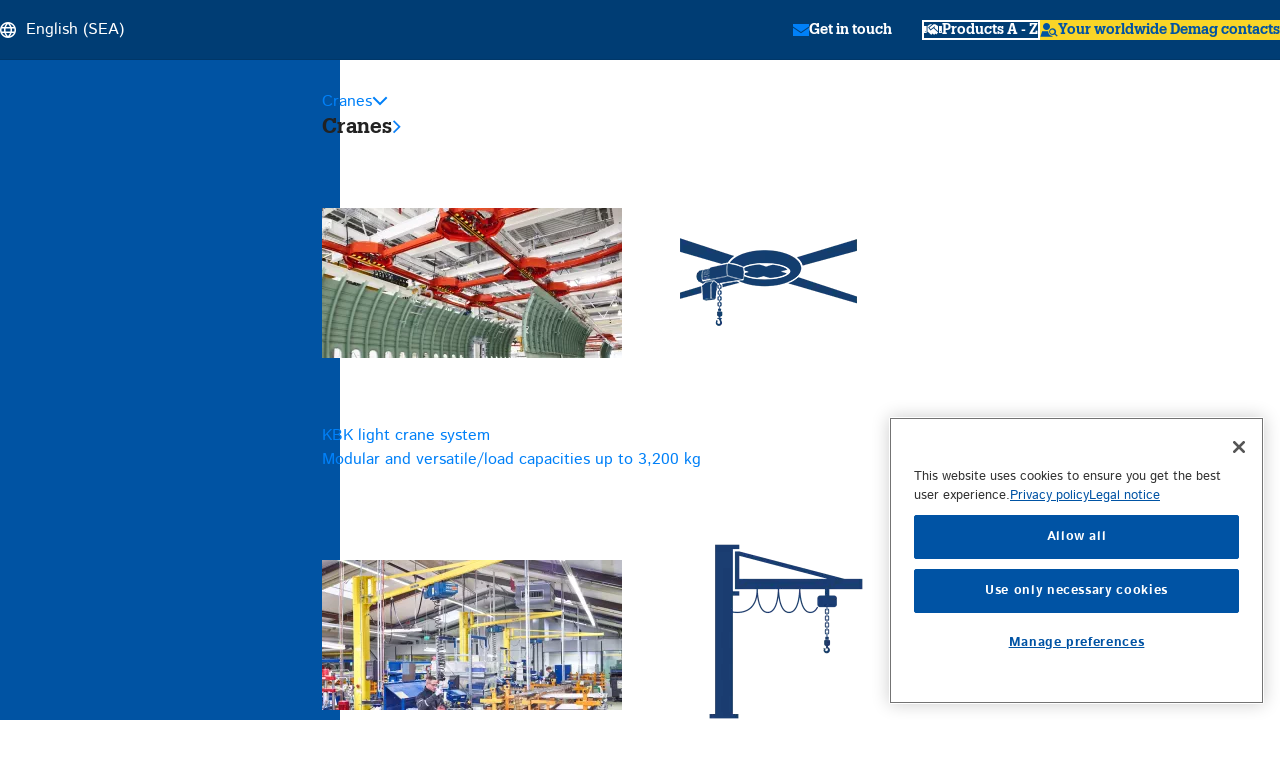

--- FILE ---
content_type: text/html; charset=UTF-8
request_url: https://www.demagcranes.com/sea/industry-expertise/case-studies/efficient-storage-demag-cranes
body_size: 33636
content:


<!DOCTYPE html>
<html lang="sea" dir="ltr">
<head>
  <meta charset="utf-8" />
<noscript><style>form.antibot * :not(.antibot-message) { display: none !important; }</style>
</noscript><style>/* @see https://github.com/aFarkas/lazysizes#broken-image-symbol */.js img.lazyload:not([src]) { visibility: hidden; }/* @see https://github.com/aFarkas/lazysizes#automatically-setting-the-sizes-attribute */.js img.lazyloaded[data-sizes=auto] { display: block; width: 100%; }</style>
<meta name="description" content="The logistics provider Vollers BV invested in a new infrastructure at its Port of Amsterdam site. Designed for storing cocoa beans, HoogTij port terminal went operational just a short time ago. Here, three fully automated Demag process cranes handle the tropical seeds." />
<meta name="keywords" content="process cranes, cranes, Dedrive-Pro 880 inverters, frequency inverter, ZBA motors, drives, bulk handling, Amsterdam, Amsterdam port, port, Vollers, Vollers B.V., Vollers Holland B.V., crane, cranes, solution, crane solution, grab, bulk grab, cocoa beans, handling, materialhandling, handling cocoa beans, safety, wheels, motors," />
<link rel="dns-prefetch" href="//cdn.cookielaw.org" />
<script type="text/javascript" src="https://cdn.cookielaw.org/consent/76cb01ae-b430-476d-a784-de3c7aedd0f6/OtAutoBlock.js" crossorigin="anonymous"></script>
<script src="https://cdn.cookielaw.org/scripttemplates/otSDKStub.js" type="text/javascript" charset="UTF-8" data-domain-script="76cb01ae-b430-476d-a784-de3c7aedd0f6" crossorigin="anonymous" data-document-language="true"></script>
<script type="text/javascript">function OptanonWrapper() {
          if (typeof window.clarity === "function") {
            window.clarity("consent", OnetrustActiveGroups.indexOf("C0007") > -1);
          }
        }</script>
<meta name="Generator" content="Drupal 10 (https://www.drupal.org)" />
<meta name="MobileOptimized" content="width" />
<meta name="HandheldFriendly" content="true" />
<meta name="viewport" content="width=device-width, initial-scale=1.0" />
<meta content="ie=edge, chrome=1" http-equiv="x-ua-compatible" />
<meta http-equiv="ImageToolbar" content="false" />
<link rel="alternate" hreflang="x-default" href="https://www.demagcranes.com/en/industry-expertise/case-studies/efficient-storage-demag-cranes" />
<link rel="alternate" hreflang="de" href="https://www.demagcranes.de/unternehmen/referenzen/effiziente-lagerung-mit-demag-krantechnik" />
<link rel="alternate" hreflang="en-US" href="https://www.demagcranes.com/en-us/industry-expertise/case-studies/efficient-storage-demag-cranes" />
<link rel="alternate" hreflang="en-IN" href="https://www.demagcranes.com/en-in/industry-expertise/case-studies/efficient-storage-demag-cranes" />
<link rel="alternate" hreflang="en-AU" href="https://www.demagcranes.com/en-au/industry-expertise/case-studies/efficient-storage-demag-cranes" />
<link rel="alternate" hreflang="es" href="https://www.demagcranes.com/es/industry-expertise/case-studies/almacenamiento-eficiente-con-tecnologia-de-gruas-demag" />
<link rel="alternate" hreflang="cs" href="https://www.demagcranes.com/cs/industry-expertise/case-studies/efektivni-skladovani-s-jerabovou-technikou-demag" />
<link rel="alternate" hreflang="zh-hans" href="https://www.demagcranes.com.cn/industry-expertise/case-studies/pingjiedemageqizhongjijishushixiangaoxiaocunchu" />
<link rel="alternate" hreflang="fr" href="https://www.demagcranes.com/fr/industry-expertise/case-studies/stockage-efficace-grace-la-technique-de-manutention-demag" />
<link rel="alternate" hreflang="pl" href="https://www.demagcranes.com/pl/industry-expertise/case-studies/wydajny-sposob-magazynowania-dzieki-urzadzeniom-technicznym-firmy" />
<link rel="alternate" hreflang="it" href="https://www.demagcranes.com/it/industry-expertise/case-studies/stoccaggio-efficace-con-la-tecnologia-dei-carriponte-demag" />
<link rel="alternate" hreflang="pt-br" href="https://www.demagcranes.com/pt-br/industry-expertise/case-studies/armazenagem-eficiente-com-tecnologia-de-icamento-da-demag" />
<link rel="alternate" hreflang="sea" href="https://www.demagcranes.com/sea/industry-expertise/case-studies/efficient-storage-demag-cranes" />
<link rel="shortcut icon" href="/themes/custom/demagcranes/favicon.ico" type="image/vnd.microsoft.icon" />
<link rel="canonical" href="https://www.demagcranes.com/sea/industry-expertise/case-studies/efficient-storage-demag-cranes" />
<link rel="shortlink" href="https://www.demagcranes.com/sea/node/4141" />

  <title>Efficient storage with Demag cranes | Demag</title>
    <link rel="preload" href="/themes/custom/demagcranes/images/logos/demag_logo_bw.svg" as="image" type="image/svg+xml" fetchpriority=high />
  <link rel="preload" href="/themes/custom/demagcranes/fonts/Produkt/Produkt-Semibold-Web.woff2" as="font" type="font/woff2" crossorigin="anonymous">
  <link rel="preconnect" href="https://snap.licdn.com" crossorigin />
  <link rel="preconnect" href="https://www.googletagmanager.com" crossorigin />
  <style id="critical-css">.text-align-center{text-align:center;}.clearfix:after{display:table;clear:both;content:"";}.hidden{display:none;}.visually-hidden{position:absolute !important;overflow:hidden;clip:rect(1px,1px,1px,1px);width:1px;height:1px;word-wrap:normal;}html{font-family:sans-serif;-ms-text-size-adjust:100%;-webkit-text-size-adjust:100%;}body{margin:0;}article,footer,header,main,nav,section{display:block;}a{background-color:transparent;}a:active,a:hover{outline:0;}strong{font-weight:bold;}h1{font-size:2em;margin:0.67em 0;}img{border:0;}hr{box-sizing:content-box;height:0;}button,input{color:inherit;font:inherit;margin:0;}button{overflow:visible;}button{text-transform:none;}button,input[type="submit"]{-webkit-appearance:button;cursor:pointer;}button::-moz-focus-inner,input::-moz-focus-inner{border:0;padding:0;}input{line-height:normal;}input[type="search"]{-webkit-appearance:textfield;box-sizing:content-box;}input[type="search"]::-webkit-search-cancel-button,input[type="search"]::-webkit-search-decoration{-webkit-appearance:none;}@font-face{font-family:"Produkt_orig";src:url(https://www.demagcranes.com/themes/custom/demagcranes/fonts/Produkt/Produkt-Semibold-Web.eot) format("embedded-opentype"),url(https://www.demagcranes.com/themes/custom/demagcranes/fonts/Produkt/Produkt-Semibold-Web.woff2) format("woff2"),url(https://www.demagcranes.com/themes/custom/demagcranes/fonts/Produkt/Produkt-Semibold-Web.woff) format("woff");font-weight:600;font-style:normal;font-stretch:normal;font-display:swap;}@font-face{font-family:"Produkt";src:url(https://www.demagcranes.com/themes/custom/demagcranes/fonts/Produkt-hinted/hinted-Produkt-Semibold.eot) format("embedded-opentype"),url(https://www.demagcranes.com/themes/custom/demagcranes/fonts/Produkt-hinted/hinted-Produkt-Semibold.woff2) format("woff2"),url(https://www.demagcranes.com/themes/custom/demagcranes/fonts/Produkt-hinted/hinted-Produkt-Semibold.woff) format("woff"),url(https://www.demagcranes.com/themes/custom/demagcranes/fonts/Produkt-hinted/hinted-Produkt-Semibold.ttf) format("truetype"),url(https://www.demagcranes.com/themes/custom/demagcranes/fonts/Produkt-hinted/hinted-Produkt-Semibold.svg) format("svg");font-weight:600;font-style:normal;font-stretch:normal;font-display:swap;}@font-face{font-family:"iconfont";src:url(https://www.demagcranes.com/themes/custom/demagcranes/fonts/iconfont/iconfont.eot) format("embedded-opentype"),url(https://www.demagcranes.com/themes/custom/demagcranes/fonts/iconfont/iconfont.ttf) format("truetype"),url(https://www.demagcranes.com/themes/custom/demagcranes/fonts/iconfont/iconfont.woff) format("woff"),url(https://www.demagcranes.com/themes/custom/demagcranes/fonts/iconfont/iconfont.svg) format("svg");font-weight:normal;font-style:normal;font-display:swap;}@font-face{font-family:"Roboto-Slab";src:url(https://www.demagcranes.com/themes/custom/demagcranes/fonts/Roboto-slab/RobotoSlab-VariableFont_wght.ttf);font-weight:700;font-style:normal;font-stretch:normal;font-display:swap;}@font-face{font-family:"Istok Web";src:url(https://www.demagcranes.com/themes/custom/demagcranes/fonts/Istok-web/IstokWeb-Regular.ttf);font-weight:normal;font-style:normal;font-display:swap;}@font-face{font-family:"Istok Web";src:url(https://www.demagcranes.com/themes/custom/demagcranes/fonts/Istok-web/IstokWeb-Italic.ttf);font-weight:normal;font-style:italic;font-display:swap;}@font-face{font-family:"Istok Web";src:url(https://www.demagcranes.com/themes/custom/demagcranes/fonts/Istok-web/IstokWeb-Bold.ttf);font-weight:bold;font-style:normal;font-display:swap;}@font-face{font-family:"Istok Web";src:url(https://www.demagcranes.com/themes/custom/demagcranes/fonts/Istok-web/IstokWeb-BoldItalic.ttf);font-weight:bold;font-style:italic;font-display:swap;}html{scroll-padding-top:150px;scroll-behavior:smooth;}.bg-gray-xxlight{background-color:#f6f6f6;}.bg-blue-dark-70:after{content:"";display:block;width:100%;height:100%;position:absolute;top:0;bottom:0;z-index:1;background-color:rgba(0,61,116,0.7);}.bg-white{background-color:#ffffff;}.bg-yellow{background-color:#ffd51f;color:#000000;}body{overflow-x:hidden;}.field-type-text-with-summary a,.field-type-text-long a{font-weight:bold;}.field-type-text-with-summary strong a{font-weight:inherit;}.logo{overflow:hidden;}.right-off-canvas .right-off-canvas-inner{position:relative;}.section-heading{text-align:center;margin:30px 0;}@media screen and (min-width:48em){.section-heading{margin:40px 0;}}@media screen and (min-width:60em){.section-heading{margin:50px 0;}}.section-heading h2{font-size:1.625rem;line-height:2.125rem;margin-bottom:10px;}@media screen and (min-width:60em){.section-heading h2{font-size:2.125rem;}}.section{padding:1.25rem 0;}@media screen and (min-width:48em){.section{padding:1.875rem 0;}}@media screen and (min-width:60em){.section{padding:3.125rem 0;}}iframe{max-width:100%;}.cta-ext{display:inline-block;font-family:"Produkt","Roboto Slab",Arial,sans-serif;color:#ffffff;background:#0053a4;border-radius:0;border:none;padding:0.75rem 4.2em 0.75rem 1.8em;text-transform:uppercase;cursor:pointer;text-align:center;-webkit-appearance:none;transition:all 0.2s;font-size:0.875rem;min-width:13.75rem;position:relative;line-height:1rem;width:97%;margin:0.625rem 0;}.cta-ext:hover{background:#003d74;color:#ffffff;}.cta-ext::after{display:inline-block;font-family:"iconfont" !important;font-weight:normal;content:"\e910";pointer-events:none;font-size:1.25rem;width:2.5rem;background:#0080f8;position:absolute;padding-top:0.75rem;padding-bottom:0.75rem;top:0;right:0;bottom:0;}@media screen and (min-width:48em){.cta-ext{margin:1.25rem 1.25rem 1.25rem 0;width:auto;}}.iconfont{font-family:"iconfont" !important;speak:none;font-style:normal;font-weight:normal !important;font-variant:normal;text-transform:none;line-height:1;display:inline-block;font-size:inherit;text-rendering:auto;-webkit-font-smoothing:antialiased;-moz-osx-font-smoothing:grayscale;}.iconfont.icon-facebook:before{content:"\e909";}.iconfont.icon-instagram:before{content:"\e90a";}.iconfont.icon-linkedin:before{content:"\e90b";}.iconfont.icon-youtube:before{content:"\e917";}.fa-sharp,.fa-solid{-moz-osx-font-smoothing:grayscale;-webkit-font-smoothing:antialiased;display:var(--fa-display,inline-block);font-style:normal;font-variant:normal;line-height:1;text-rendering:auto;}.fa-solid{font-family:"Font Awesome 6 Pro";}.fa-sharp{font-family:"Font Awesome 6 Sharp";}.fa-sharp{font-weight:900;}.fa-bars::before{content:"\f0c9";}.fa-globe::before{content:"\f0ac";}.fa-handshake::before{content:"\f2b5";}.fa-envelope::before{content:"\f0e0";}.fa-magnifying-glass::before{content:"\f002";}.fa-chevron-down::before{content:"\f078";}.fa-user-magnifying-glass::before{content:"\e5c5";}.fa-xmark::before{content:"\f00d";}.fa-chevron-left::before{content:"\f053";}.fa-chevron-right::before{content:"\f054";}.sr-only-focusable:not(:focus),.fa-sr-only-focusable:not(:focus){position:absolute;width:1px;height:1px;padding:0;margin:-1px;overflow:hidden;clip:rect(0,0,0,0);white-space:nowrap;border-width:0;}:root,:host{--fa-style-family-brands:"Font Awesome 6 Brands";--fa-font-brands:normal 400 1em/1 "Font Awesome 6 Brands";}@font-face{font-family:"Font Awesome 6 Brands";font-style:normal;font-weight:400;font-display:block;src:url(https://www.demagcranes.com/themes/custom/demagcranes/fonts/font-awesome/fa-brands-400.woff2) format("woff2"),url(https://www.demagcranes.com/themes/custom/demagcranes/fonts/font-awesome/fa-brands-400.ttf) format("truetype");}:root,:host{--fa-style-family-duotone:"Font Awesome 6 Duotone";--fa-font-duotone:normal 900 1em/1 "Font Awesome 6 Duotone";}@font-face{font-family:"Font Awesome 6 Duotone";font-style:normal;font-weight:900;font-display:block;src:url(https://www.demagcranes.com/themes/custom/demagcranes/fonts/font-awesome/fa-duotone-900.woff2) format("woff2"),url(https://www.demagcranes.com/themes/custom/demagcranes/fonts/font-awesome/fa-duotone-900.ttf) format("truetype");}:root,:host{--fa-style-family-classic:"Font Awesome 6 Pro";--fa-font-light:normal 300 1em/1 "Font Awesome 6 Pro";}@font-face{font-family:"Font Awesome 6 Pro";font-style:normal;font-weight:300;font-display:block;src:url(https://www.demagcranes.com/themes/custom/demagcranes/fonts/font-awesome/fa-light-300.woff2) format("woff2"),url(https://www.demagcranes.com/themes/custom/demagcranes/fonts/font-awesome/fa-light-300.ttf) format("truetype");}:root,:host{--fa-style-family-classic:"Font Awesome 6 Pro";--fa-font-regular:normal 400 1em/1 "Font Awesome 6 Pro";}@font-face{font-family:"Font Awesome 6 Pro";font-style:normal;font-weight:400;font-display:block;src:url(https://www.demagcranes.com/themes/custom/demagcranes/fonts/font-awesome/fa-regular-400.woff2) format("woff2"),url(https://www.demagcranes.com/themes/custom/demagcranes/fonts/font-awesome/fa-regular-400.ttf) format("truetype");}:root,:host{--fa-style-family-sharp:"Font Awesome 6 Sharp";--fa-font-sharp-light:normal 300 1em/1 "Font Awesome 6 Sharp";}@font-face{font-family:"Font Awesome 6 Sharp";font-style:normal;font-weight:300;font-display:block;src:url(https://www.demagcranes.com/themes/custom/demagcranes/fonts/font-awesome/fa-sharp-light-300.woff2) format("woff2"),url(https://www.demagcranes.com/themes/custom/demagcranes/fonts/font-awesome/fa-sharp-light-300.ttf) format("truetype");}:root,:host{--fa-style-family-sharp:"Font Awesome 6 Sharp";--fa-font-sharp-regular:normal 400 1em/1 "Font Awesome 6 Sharp";}@font-face{font-family:"Font Awesome 6 Sharp";font-style:normal;font-weight:400;font-display:block;src:url(https://www.demagcranes.com/themes/custom/demagcranes/fonts/font-awesome/fa-sharp-regular-400.woff2) format("woff2"),url(https://www.demagcranes.com/themes/custom/demagcranes/fonts/font-awesome/fa-sharp-regular-400.ttf) format("truetype");}:root,:host{--fa-style-family-sharp:"Font Awesome 6 Sharp";--fa-font-sharp-solid:normal 900 1em/1 "Font Awesome 6 Sharp";}@font-face{font-family:"Font Awesome 6 Sharp";font-style:normal;font-weight:900;font-display:block;src:url(https://www.demagcranes.com/themes/custom/demagcranes/fonts/font-awesome/fa-sharp-solid-900.woff2) format("woff2"),url(https://www.demagcranes.com/themes/custom/demagcranes/fonts/font-awesome/fa-sharp-solid-900.ttf) format("truetype");}.fa-solid{font-weight:900;}:root,:host{--fa-style-family-sharp:"Font Awesome 6 Sharp";--fa-font-sharp-thin:normal 100 1em/1 "Font Awesome 6 Sharp";}@font-face{font-family:"Font Awesome 6 Sharp";font-style:normal;font-weight:100;font-display:block;src:url(https://www.demagcranes.com/themes/custom/demagcranes/fonts/font-awesome/fa-sharp-thin-100.woff2) format("woff2"),url(https://www.demagcranes.com/themes/custom/demagcranes/fonts/font-awesome/fa-sharp-thin-100.ttf) format("truetype");}:root,:host{--fa-style-family-classic:"Font Awesome 6 Pro";--fa-font-solid:normal 900 1em/1 "Font Awesome 6 Pro";}@font-face{font-family:"Font Awesome 6 Pro";font-style:normal;font-weight:900;font-display:block;src:url(https://www.demagcranes.com/themes/custom/demagcranes/fonts/font-awesome/fa-solid-900.woff2) format("woff2"),url(https://www.demagcranes.com/themes/custom/demagcranes/fonts/font-awesome/fa-solid-900.ttf) format("truetype");}.fa-solid{font-weight:900;}*,*:before,*:after{box-sizing:border-box;}strong{font-weight:700;}html,body,div,span,iframe,h1,h2,h3,h4,h5,.l-footer .footer .block-footernavigation > ul.menu > li > a,h6,p,a,img,strong,i,ul,li,form,label,article,footer,header,nav,section,time{margin:0;padding:0;border:0;font-size:100%;font:inherit;vertical-align:baseline;}article,footer,header,nav,section{display:block;}body{line-height:1;}ul{list-style:none;}html{font-family:sans-serif;line-height:1.15;-ms-text-size-adjust:100%;-webkit-text-size-adjust:100%;}body{margin:0;}article,footer,header,nav,section{display:block;}h1{font-size:2em;margin:0.67em 0;}hr{box-sizing:content-box;height:0;overflow:visible;}main{display:block;}a{background-color:transparent;-webkit-text-decoration-skip:objects;}a:active,a:hover{outline-width:0;}strong{font-weight:inherit;}strong{font-weight:bolder;}img{border-style:none;}button,input{font-family:sans-serif;font-size:100%;line-height:1.15;margin:0;}button{overflow:visible;}button{text-transform:none;}button,html [type=button],[type=submit]{-webkit-appearance:button;}button::-moz-focus-inner,[type=button]::-moz-focus-inner,[type=submit]::-moz-focus-inner{border-style:none;padding:0;}button:-moz-focusring,[type=button]:-moz-focusring,[type=submit]:-moz-focusring{outline:1px dotted ButtonText;}input{overflow:visible;}[type=search]{-webkit-appearance:textfield;outline-offset:-2px;}[type=search]::-webkit-search-cancel-button,[type=search]::-webkit-search-decoration{-webkit-appearance:none;}::-webkit-file-upload-button{-webkit-appearance:button;font:inherit;}html{box-sizing:border-box;font-size:16px;}*,*::before,*::after{box-sizing:inherit;}body{margin:0;padding:0;background:#ffffff;font-family:"Istok Web",sans-serif;font-weight:normal;line-height:1.5;color:#323231;-webkit-font-smoothing:antialiased;-moz-osx-font-smoothing:grayscale;}img{display:inline-block;vertical-align:middle;max-width:100%;height:auto;-ms-interpolation-mode:bicubic;}button{padding:0;-webkit-appearance:none;-moz-appearance:none;appearance:none;border:0;border-radius:0;background:transparent;line-height:1;cursor:auto;}button,input{font-family:inherit;}.row{max-width:82.5rem;margin-right:auto;margin-left:auto;}.row::before,.row::after{display:table;content:" ";}.row::after{clear:both;}.columns{width:100%;float:left;padding-right:0.46875rem;padding-left:0.46875rem;}@media screen and (min-width:75em){.columns{padding-right:1.25rem;padding-left:1.25rem;}}.row.row.columns{float:none;}div,ul,li,h1,h2,h3,h4,h5,.l-footer .footer .block-footernavigation > ul.menu > li > a,h6,form,p{margin:0;padding:0;}p{margin-bottom:1.5rem;font-size:inherit;line-height:1.5rem;text-rendering:auto;}i{font-style:italic;line-height:inherit;}strong{font-weight:bold;line-height:inherit;}h1,h2,h3,h4,h5,.l-footer .footer .block-footernavigation > ul.menu > li > a,h6{font-family:"Produkt","Roboto Slab",Arial,sans-serif;font-style:normal;font-weight:normal;color:#676f77;text-rendering:auto;}h1{font-size:2.5rem;line-height:1.2;margin-top:0;margin-bottom:1.875rem;}h2{font-size:1.625rem;line-height:1.2307692308;margin-top:0;margin-bottom:1.875rem;}h3{font-size:1.375rem;line-height:1.1818181818;margin-top:0;margin-bottom:1.875rem;}h4{font-size:1.125rem;line-height:1.2222222222;margin-top:0;margin-bottom:1.875rem;}h5,.l-footer .footer .block-footernavigation > ul.menu > li > a{font-size:1rem;line-height:1.25;margin-top:0;margin-bottom:1.875rem;}h6{font-size:0.875rem;line-height:1.2857142857;margin-top:0;margin-bottom:1.875rem;}@media print,screen and (min-width:48em){h1{font-size:3.375rem;line-height:1.2222222222;margin-top:0;margin-bottom:1.875rem;}h2{font-size:2.125rem;line-height:1.2352941176;margin-top:0;margin-bottom:1.875rem;}h3{font-size:1.5rem;line-height:1.25;margin-top:0;margin-bottom:1.875rem;}h4{font-size:1.25rem;line-height:1.2;margin-top:0;margin-bottom:1.875rem;}h5,.l-footer .footer .block-footernavigation > ul.menu > li > a{font-size:1.125rem;line-height:1.2222222222;margin-top:0;margin-bottom:1.875rem;}h6{font-size:1rem;line-height:1.25;margin-top:0;margin-bottom:1.875rem;}}a{line-height:inherit;color:#0080f8;text-decoration:none;cursor:pointer;}a:hover,a:focus{color:#006ed5;}a img{border:0;}hr{clear:both;max-width:82.5rem;height:0;margin:1.25rem auto;border-top:0;border-right:0;border-bottom:1px solid #868685;border-left:0;}ul{margin-bottom:1.5rem;list-style-position:outside;line-height:1.5rem;}li{font-size:inherit;}ul{margin-left:1.25rem;list-style-type:disc;}ul ul{margin-left:1.25rem;margin-bottom:0;}@media print{*{background:transparent !important;box-shadow:none !important;color:black !important;text-shadow:none !important;}a,a:visited{text-decoration:underline;}a[href]:after{content:" (" attr(href) ")";}a[href^="#"]:after{content:"";}img{page-break-inside:avoid;}img{max-width:100% !important;}@page{margin:0.5cm;}p,h2,h3{orphans:3;widows:3;}h2,h3{page-break-after:avoid;}}[type=search]{display:block;box-sizing:border-box;width:100%;height:2.4375rem;margin:0 0 1rem;padding:0.5rem;border:1px solid #868685;border-radius:0;background-color:#ffffff;box-shadow:inset 0 1px 2px rgba(0,0,0,0.1);font-family:inherit;font-size:1rem;font-weight:normal;line-height:1.5;color:#000000;transition:box-shadow 0.5s,border-color 0.25s ease-in-out;-webkit-appearance:none;-moz-appearance:none;appearance:none;}[type=search]:focus{outline:none;border:1px solid #323231;background-color:#ffffff;box-shadow:0 0 5px #868685;transition:box-shadow 0.5s,border-color 0.25s ease-in-out;}input::-webkit-input-placeholder{color:#868685;}input::-moz-placeholder{color:#868685;}input:-ms-input-placeholder{color:#868685;}input:disabled{background-color:#d9d9d9;cursor:not-allowed;}[type=submit],[type=button]{-webkit-appearance:none;-moz-appearance:none;appearance:none;border-radius:0;}input[type=search]{box-sizing:border-box;}label{display:block;margin:0;font-size:0.875rem;font-weight:normal;line-height:1.8;color:#000000;}.is-invalid-input:not(:focus){border-color:#e63312;background-color:#fdebe7;}.is-invalid-input:not(:focus)::-webkit-input-placeholder{color:#e63312;}.is-invalid-input:not(:focus)::-moz-placeholder{color:#e63312;}.is-invalid-input:not(:focus):-ms-input-placeholder{color:#e63312;}.button{display:inline-block;vertical-align:middle;margin:0 0 1rem 0;font-family:inherit;padding:0.85em 1em;-webkit-appearance:none;border:1px solid transparent;border-radius:0;transition:background-color 0.25s ease-out,color 0.25s ease-out;font-size:0.9rem;line-height:1;text-align:center;cursor:pointer;background-color:#003d74;color:#ffffff;}.button:hover,.button:focus{background-color:#003463;color:#ffffff;}a.button:hover,a.button:focus{text-decoration:none;}.off-canvas{position:fixed;z-index:1200;transition:transform 0.5s ease,-webkit-transform 0.5s ease;-webkit-backface-visibility:hidden;backface-visibility:hidden;background:#ffffff;}.position-right{top:0;right:0;height:100%;overflow-y:auto;width:430px;-webkit-transform:translateX(430px);-ms-transform:translateX(430px);transform:translateX(430px);}@media print,screen and (min-width:48em){.position-right{width:430px;-webkit-transform:translateX(430px);-ms-transform:translateX(430px);transform:translateX(430px);}}.off-canvas-content{-webkit-transform:none;-ms-transform:none;transform:none;transition:transform 0.5s ease,-webkit-transform 0.5s ease;-webkit-backface-visibility:hidden;backface-visibility:hidden;}.hide{display:none !important;}.show-for-sr{position:absolute !important;width:1px;height:1px;padding:0;overflow:hidden;clip:rect(0,0,0,0);white-space:nowrap;-webkit-clip-path:inset(50%);clip-path:inset(50%);border:0;}.clearfix::before,.clearfix::after{display:table;content:" ";}.clearfix::after{clear:both;}body:has(> #toolbar-administration){--header-sticky-offset:39px;}@media screen and (min-width:75em){body:has(> #toolbar-administration){--header-sticky-offset:53px;}}.top-header{width:100%;height:3.75rem;display:flex;-ms-flex-align:center;align-items:center;background-color:#003d74;border-bottom:1px solid rgba(0,0,0,0.1);padding-inline:1.5625rem;}@media screen and (min-width:90em){.top-header{height:3.125rem;padding-inline:3.125rem;width:100vw;margin-left:calc(-1 * (100vw - 1440px) / 2);}}.top-header .contact-language{display:none;}@media screen and (min-width:60em){.top-header .contact-language{display:initial;margin-right:auto;}.top-header .contact-language .language-block-open{padding-left:0;}}@media screen and (min-width:75em){.l-header{top:var(--header-sticky-offset,0);position:sticky;z-index:90;}}@media screen and (min-width:90em){.l-header{width:100vw;margin-left:calc(-1 * (100vw - 1440px) / 2);}}.l-header .topbar{z-index:100;position:relative;background-color:#ffffff;box-shadow:inset 0 -1px 0 0 rgba(0,0,0,0.1);}@media screen and (max-width:89.9375em){.l-header .topbar{display:flex;-ms-flex-direction:column-reverse;flex-direction:column-reverse;}}.l-header .topbar .topbar-wrapper{--menu-logo-width:340px;display:flex;-ms-flex-align:center;align-items:center;gap:1.875rem;-ms-flex:1;flex:1;background:#0053a3;width:100%;padding:0.9375rem 1.5625rem;}@media screen and (min-width:75em){.l-header .topbar .topbar-wrapper{padding:1.875rem 3.125rem;background:linear-gradient(90deg,#0053a3 var(--menu-logo-width),transparent var(--menu-logo-width));}.l-header .topbar .topbar-wrapper::after{content:url('data:image/svg+xml,<svg viewBox="0 0 17 110" fill="none" xmlns="http://www.w3.org/2000/svg"><path d="M1 110H0V0H17L1 110Z" fill="%230053A3"/>');position:absolute;inset:0 0 0 var(--menu-logo-width);-webkit-transform:translateX(-1px);-ms-transform:translateX(-1px);transform:translateX(-1px);width:17px;height:110px;}}.l-header .topbar .topbar-wrapper .demag-search-block__wrap-buttons{width:2.5rem;height:2.5rem;place-items:stretch;}@media screen and (min-width:75em){.l-header .topbar .topbar-wrapper .demag-search-block__wrap-buttons{left:0.625rem;}}.l-header .topbar-menu{display:grid;place-items:stretch;width:2.5rem;aspect-ratio:1/1;border:1px solid rgba(255,255,255,0.1);}.l-header .topbar-menu button{cursor:pointer;}@media screen and (min-width:800px){.l-header .topbar-menu{width:3.125rem;}.l-header .topbar-menu:hover{background-color:rgba(0,0,0,0.1);}}.l-header .topbar-menu i{font-size:1.5rem;color:#ffdb00;}.l-header .topbar-menu__close{display:none;}.page{max-width:1440px;margin:0 auto;}ul.menu{margin-left:0 !important;}.l-footer{color:#ffffff;}@media screen and (min-width:90em){.l-footer .footer-top,.l-footer .footer{width:100vw;margin-left:calc(-1 * (100vw - 1440px) / 2);}}.l-footer .footer-top > .container,.l-footer .footer > .container{padding:15px;display:flex;-ms-flex-pack:justify;justify-content:space-between;}@media screen and (min-width:48em){.l-footer .footer-top > .container,.l-footer .footer > .container{padding:45px 20px;}}@media screen and (min-width:90em){.l-footer .footer-top > .container,.l-footer .footer > .container{padding:45px 40px;max-width:1440px;margin:0 auto;}}@media screen and (min-width:93.75em){.l-footer .footer-top > .container,.l-footer .footer > .container{padding:45px 0;}}.l-footer .footer-top{background-color:#003d74;}.l-footer .footer-top .logo{display:none;}@media screen and (min-width:48em){.l-footer .footer-top .logo{display:flex;-ms-flex-align:center;align-items:center;}}.l-footer .footer-top .region-footer-top{width:100%;}@media screen and (min-width:48em){.l-footer .footer-top .region-footer-top{width:auto;}}@media screen and (min-width:48em){.l-footer .footer-top .region-footer-top .block-footer-social-links{display:flex;-ms-flex-align:center;align-items:center;}}.l-footer .footer-top .region-footer-top .block-footer-social-links .field-name-field-title{font-size:1.125rem;text-align:center;}@media screen and (min-width:48em){.l-footer .footer-top .region-footer-top .block-footer-social-links .field-name-field-title{text-align:right;margin-right:1.25rem;}}@media screen and (min-width:60em){.l-footer .footer-top .region-footer-top .block-footer-social-links .field-name-field-title{margin-right:5rem;}}.l-footer .footer-top .region-footer-top .block-footer-social-links .footer-social-icons{margin:0 -5px;font-size:35px;display:flex;-ms-flex-pack:center;justify-content:center;}@media screen and (min-width:48em){.l-footer .footer-top .region-footer-top .block-footer-social-links .footer-social-icons{margin:0 -10px;}}.l-footer .footer-top .region-footer-top .block-footer-social-links .footer-social-icons > li{margin:0 5px;list-style-type:none;}@media screen and (min-width:48em){.l-footer .footer-top .region-footer-top .block-footer-social-links .footer-social-icons > li{font-size:2.125rem;margin:0 10px;}}.l-footer .footer-top .region-footer-top .block-footer-social-links .footer-social-icons > li a{--size:55px;width:var(--size);height:var(--size);color:#ffffff;background:#0080f8;transition:background-color 0.25s ease-out,color 0.25s ease-out;padding:0.625rem;border-radius:50%;}.l-footer .footer-top .region-footer-top .block-footer-social-links .footer-social-icons > li a:hover{background-color:#0053a4;}@media screen and (min-width:48em){.l-footer .footer-top .region-footer-top .block-footer-social-links .footer-social-icons > li a{--size:60px;border-radius:0;padding:0.8125rem;}}.l-footer .footer{background:linear-gradient(180deg,#0E2C56 0%,#001430 100%);}.l-footer .footer .container{display:flex;-ms-flex-direction:column;flex-direction:column;}.l-footer .footer .container > div[class^=footer-]{padding:2.5rem 0;}.l-footer .footer .container > div[class^=footer-] a,.l-footer .footer .container > div[class^=footer-] p,.l-footer .footer .container > div[class^=footer-] li{font-size:14px;}.l-footer .footer .container > div[class^=footer-] p{margin-bottom:5px;}.l-footer .footer .container > div[class^=footer-] *,.l-footer .footer .container > div[class^=footer-] * a{color:#ffffff;}.l-footer .footer .footer-first{padding:0 !important;}.l-footer .footer .footer-first .region-footer-first{display:flex;-ms-flex-direction:row;flex-direction:row;margin:-15px;-ms-flex-wrap:wrap;flex-wrap:wrap;}@media screen and (min-width:90em){.l-footer .footer .footer-first .region-footer-first{margin:0 -30px;}}.l-footer .footer .footer-first .region-footer-first > section{width:100%;padding:15px;}@media screen and (min-width:48em){.l-footer .footer .footer-first .region-footer-first > section{width:50%;}}@media screen and (min-width:60em){.l-footer .footer .footer-first .region-footer-first > section{width:25%;}}@media screen and (min-width:90em){.l-footer .footer .footer-first .region-footer-first > section{padding:0 30px;}}.l-footer .footer .footer-second{display:none;}@media screen and (min-width:48em){.l-footer .footer .footer-second{display:block;border-bottom:1px solid #183d6f;}}.l-footer .footer .footer-third{display:none;}@media screen and (min-width:48em){.l-footer .footer .footer-third{display:block;}}.l-footer .footer .footer-fourth{margin:-30px 0;padding-bottom:0 !important;}@media screen and (min-width:48em){.l-footer .footer .footer-fourth{padding-bottom:40px !important;}}.l-footer .footer .footer-fourth .footer-section-inner{border-top:1px solid #183d6f;}@media screen and (min-width:48em){.l-footer .footer .footer-fourth .footer-section-inner{border-bottom:1px solid #183d6f;}}.l-footer .footer .footer-fourth .region-footer-fourth{display:flex;-ms-flex-direction:column-reverse;flex-direction:column-reverse;-ms-flex-pack:justify;justify-content:space-between;margin:0 -15px;}@media screen and (min-width:48em){.l-footer .footer .footer-fourth .region-footer-fourth{-ms-flex-direction:row;flex-direction:row;}}@media screen and (min-width:90em){.l-footer .footer .footer-fourth .region-footer-fourth{margin:0 -30px;}}.l-footer .footer .footer-fourth .region-footer-fourth > section{padding:0 15px;width:100%;}@media screen and (min-width:48em){.l-footer .footer .footer-fourth .region-footer-fourth > section{width:auto;}}@media screen and (min-width:90em){.l-footer .footer .footer-fourth .region-footer-fourth > section{padding:0 30px;}}@media screen and (min-width:48em){.l-footer .footer .footer-fourth .region-footer-fourth > section#block-footer-terms{display:flex;}}.l-footer .footer .footer-fourth .region-footer-fourth > section#block-footer-quicklinks > div{border-bottom:1px solid #183d6f;}@media screen and (min-width:48em){.l-footer .footer .footer-fourth .region-footer-fourth > section#block-footer-quicklinks > div{border:none;}}.l-footer .footer .footer-fourth .block-footer-quicklinks .field-name-body ul{list-style:none;text-align:center;margin:0;}@media screen and (min-width:48em){.l-footer .footer .footer-fourth .block-footer-quicklinks .field-name-body ul{text-align:right;}}.l-footer .footer .footer-fourth .block-footer-quicklinks .field-name-body ul li{list-style:none;display:inline-block;padding:0.9375rem 1.5625rem 0.9375rem 1.5625rem;}@media screen and (min-width:48em){.l-footer .footer .footer-fourth .block-footer-quicklinks .field-name-body ul li{border-left:1px solid #183d6f;}}.l-footer .footer .footer-fourth .block-footer-quicklinks .field-name-body ul li a{font-family:"Produkt","Roboto Slab",Arial,sans-serif;font-weight:600;font-size:1rem;line-height:1.5rem;display:block;}.l-footer .footer .footer-fourth .block-footer-quicklinks .field-name-body ul li a::before{width:1.875rem;height:1.75rem;border-radius:50%;margin:0 auto;line-height:28px;font-size:1.25rem;text-align:center;font-weight:normal;}.l-footer .footer .footer-fourth .block-footer-quicklinks .field-name-body ul li a#footer-quicklinks-sitemap::before{display:block;font-family:"iconfont" !important;font-weight:normal;content:"\e915";pointer-events:none;}.l-footer .footer .footer-fourth .block-footer-quicklinks .field-name-body ul li a#footer-quicklinks-search::before{display:block;font-family:"iconfont" !important;font-weight:normal;content:"\e914";pointer-events:none;}.l-footer .footer .footer-fourth .block-footer-quicklinks .field-name-body ul li a#footer-quicklinks-contact::before{display:block;font-family:"iconfont" !important;font-weight:normal;content:"\e904";pointer-events:none;}.l-footer .footer .footer-fifth .region-footer-fifth{display:flex;-ms-flex-direction:column;flex-direction:column;margin:0 -15px;}@media screen and (min-width:90em){.l-footer .footer .footer-fifth .region-footer-fifth{margin:0 -30px;}}.l-footer .footer .footer-fifth .region-footer-fifth > section{padding:0 15px;}@media screen and (min-width:90em){.l-footer .footer .footer-fifth .region-footer-fifth > section{padding:0 30px;}}.l-footer .footer .footer-fifth .region-footer-fifth #block-footercopyright p{font-size:12px;}.l-footer .footer .block-footernavigation ul{list-style:none;}.l-footer .footer .block-footernavigation ul li{vertical-align:top;}.l-footer .footer .block-footernavigation ul li a{display:block;color:#ffffff;padding-bottom:0.5em;padding-left:0;}.l-footer .footer .block-footernavigation > ul.menu{display:flex;-ms-flex-direction:row;flex-direction:row;margin:0 -15px !important;}@media screen and (min-width:90em){.l-footer .footer .block-footernavigation > ul.menu{margin:0 -30px !important;}}.l-footer .footer .block-footernavigation > ul.menu > li{width:50%;padding:0 15px;}@media screen and (min-width:60em){.l-footer .footer .block-footernavigation > ul.menu > li{width:25%;}}@media screen and (min-width:90em){.l-footer .footer .block-footernavigation > ul.menu > li{padding:0 30px;}}.l-footer .footer .block-footernavigation > ul.menu > li{position:relative;}.l-footer .footer .block-footernavigation > ul.menu > li > a{display:block;color:#ffffff;border-bottom:1px solid #183d6f;padding-bottom:0.5em;padding-top:0.7em;}.l-footer .footer .block-footernavigation > ul.menu > li > a::after{display:inline-block;font-family:"iconfont" !important;font-weight:normal;content:"\e902";pointer-events:none;vertical-align:"bottom";color:#0080f8;padding-left:0.5em;padding-top:0.5em;}.l-footer .footer .block-footernavigation > ul.menu .menu.vertical{transition:max-height 0.2s;overflow:hidden;}.l-footer .footer .block-footernavigation > ul.menu .menu.vertical li{width:100%;}.l-footer .footer .block-footer-terms .field-name-body{padding:15px 0;}@media screen and (min-width:48em){.l-footer .footer .block-footer-terms .field-name-body{display:flex;-ms-flex-align:center;align-items:center;padding:0;}}.l-footer .footer .block-footer-terms .field-name-body ul{list-style:none;margin:0;padding:0;}.l-footer .footer .block-footer-terms .field-name-body ul li a{font-weight:normal;line-height:2;}@media screen and (min-width:48em){.l-footer .footer .block-footer-terms .field-name-body ul li{display:inline-block;}.l-footer .footer .block-footer-terms .field-name-body ul li:not(:last-child)::after{content:"|";position:relative;color:#183d6f;font-size:0.875rem;padding-left:0.9375rem;padding-right:0.5625rem;}}@media screen and (min-width:48em) and (min-width:60em){.l-footer .footer .block-footer-terms .field-name-body ul li:not(:last-child)::after{padding-left:1.25rem;padding-right:0.875rem;}}header{--first-mega-menu-width:33vw;}header > .blue-top-bar{display:grid;width:100%;transition:transform 0.3s ease-in-out,-webkit-transform 0.3s ease-in-out;}@media screen and (min-width:60em){header > .blue-top-bar{transition-property:grid-template-rows,-ms-grid-rows;}}header > .blue-top-bar .contact-language{display:flex;-ms-grid-column-span:2;-ms-grid-column:span 2;grid-column:span 2/span 2;-ms-flex-pack:end;justify-content:flex-end;padding-right:var(--padding-horizontal-side);}@media screen and (min-width:60em){header > .blue-top-bar .contact-language{position:absolute;inset:auto 3.125rem 0 auto;display:flex;-ms-flex-align:center;align-items:center;}}.block-views-block-news-releases-releases-today{padding-bottom:2.5rem;}.block-views-block-news-releases-releases-today h3{font-size:1.125rem;line-height:1.4375rem;text-transform:uppercase;margin-bottom:0.9375rem;}.block-views-block-news-releases-releases-today .field-name-field-content-source{display:none;}.block-views-block-news-releases-releases-today .field-name-field-release-date{font-size:0.75rem;line-height:1.5rem;color:#8a8a8a;margin-bottom:0;}.block-views-block-news-releases-releases-today h5.node-title{font-size:1rem;line-height:1.5rem;margin-bottom:1rem;}.block-views-block-news-releases-releases-today .more-link{text-align:right;}.block-views-block-news-releases-releases-today .more-link a{font-family:"Produkt","Roboto Slab",Arial,sans-serif;font-size:0.875rem;line-height:1.4375rem;color:#323231;padding-right:1.25rem;position:relative;}.block-views-block-news-releases-releases-today .more-link a::after{display:inline-block;font-family:"iconfont" !important;font-weight:normal;content:"\e902";pointer-events:none;color:#0080f8;font-size:1rem;position:absolute;right:0;}.node.view-mode-full .body-group.section{padding:50px 15px;}@media screen and (min-width:60em){.node.view-mode-full .body-group.section{padding:70px 20px;max-width:800px;margin:0 auto;}}@media screen and (min-width:93.75em){.node.view-mode-full .body-group.section{padding:80px 0;}}.node.view-mode-full .paragraph--type--simple-text .section-heading h2::after{content:"";display:block;width:3.75rem;height:0.375rem;margin-top:1.5625rem;margin-bottom:0;margin-left:auto;margin-right:auto;background:#ffd51f;}.node.view-mode-full .paragraph--type--simple-text .section-heading h2::after{width:2.5rem;}.node.view-mode-card_small{text-align:center;}.node.view-mode-card_small .card-link{display:block;padding:0.625rem;border-bottom:1px solid #dcdcdc;background-color:#ffffff;}.node.view-mode-card_small .card-link:hover{box-shadow:0 8px 8px 0 rgba(0,0,0,0.15);}.node.view-mode-card_small .card-inner{position:relative;padding-bottom:2.5rem;}.node.view-mode-card_small .card-inner .field-name-field-main-media{margin-bottom:1.5625rem;}.node.view-mode-card_small .card-inner .field-name-field-main-media img{width:100%;height:auto;}.node.view-mode-card_small .card-inner .field-name-field-main-media .field-media--field-image .field-item{width:100%;padding-top:75%;overflow:hidden;position:relative;}.node.view-mode-card_small .card-inner .field-name-field-main-media .field-media--field-image .field-item img{width:100%;height:100%;margin:auto;position:absolute;top:-100%;right:-100%;bottom:-100%;left:-100%;-o-object-fit:cover;object-fit:cover;}.node.view-mode-card_small .card-inner .field-name-field-company-ref{font-size:1.125rem;line-height:1.4375rem;margin-bottom:0.875rem;color:#8a8a8a;}.node.view-mode-card_small .card-inner .field-name-field-company-ref::after{content:"";display:block;width:3.75rem;height:0.375rem;margin-top:1.5625rem;margin-bottom:0;margin-left:auto;margin-right:auto;background:#ffd51f;}.node.view-mode-card_small .card-inner h6{font-size:1rem;line-height:1.4375rem;text-transform:uppercase;margin-bottom:0;}.node.view-mode-card_small .card-inner .learn-more-link{margin:0 auto;position:absolute;left:0;right:0;top:auto;bottom:0;width:186px;font-size:0.75rem;line-height:1.4375rem;text-transform:uppercase;font-weight:bold;color:#8a8a8a;}.node.view-mode-card_small .card-inner .learn-more-link .learn-more{position:relative;height:23px;display:flex;-ms-flex-pack:center;justify-content:center;}.node.view-mode-card_small .card-inner .learn-more-link .learn-more:before{content:"";display:block;position:absolute;top:0.6875rem;bottom:0;left:0;right:0;background:#d9d9d9;width:100%;height:1px;z-index:2;}.node.view-mode-card_small .card-inner .learn-more-link .learn-more:after{content:"";display:block;position:absolute;top:0.375rem;bottom:0;left:auto;right:0;z-index:3;width:0;height:0;border-top:5px solid transparent;border-bottom:5px solid transparent;border-left:9px solid #d9d9d9;}.node.view-mode-card_small .card-inner .learn-more-link .learn-more span{background:#ffffff;z-index:4;padding:0 0.4375rem;}.embedded-entity{margin-bottom:1.875rem;}.paragraph.paragraph--type--card-stack{overflow:hidden;margin:40px 0;}@media screen and (min-width:48em){.paragraph.paragraph--type--card-stack{margin:60px 0;}}@media screen and (min-width:90em){.paragraph.paragraph--type--card-stack{margin:120px 0;}}.paragraph.paragraph--type--card-stack .field-paragraph--field-cards{margin:0 -15px;}@media screen and (min-width:60em){.paragraph.paragraph--type--card-stack .field-paragraph--field-cards{margin:0 -20px;}}.paragraph.paragraph--type--card-stack .field-paragraph--field-cards .field-item{width:100%;float:left;padding-right:0.46875rem;padding-left:0.46875rem;padding:7.5px;}@media screen and (min-width:75em){.paragraph.paragraph--type--card-stack .field-paragraph--field-cards .field-item{padding-right:1.25rem;padding-left:1.25rem;}}@media screen and (min-width:48em){.paragraph.paragraph--type--card-stack .field-paragraph--field-cards .field-item{padding:10px;}}@media screen and (min-width:60em){.paragraph.paragraph--type--card-stack .field-paragraph--field-cards .field-item{width:66.6666666667%;padding:1.1646875rem;}.paragraph.paragraph--type--card-stack .field-paragraph--field-cards .field-item:nth-of-type(4n+2),.paragraph.paragraph--type--card-stack .field-paragraph--field-cards .field-item:nth-of-type(4n+3){width:33.3333333333%;}}.paragraph.paragraph--type--block{margin:20px 0;}@media screen and (min-width:48em){.paragraph.paragraph--type--block{margin:40px 0;}}@media screen and (min-width:90em){.paragraph.paragraph--type--block{margin:80px 0;}}.paragraph.paragraph--type--column .paragraph--type--block{margin:0;}.fa-sharp,.fa-solid{-moz-osx-font-smoothing:grayscale;-webkit-font-smoothing:antialiased;display:var(--fa-display,inline-block);font-style:normal;font-variant:normal;line-height:1;text-rendering:auto;}.fa-solid{font-family:"Font Awesome 6 Pro";}.fa-sharp{font-family:"Font Awesome 6 Sharp";}.fa-sharp{font-weight:900;}.fa-bars::before{content:"\f0c9";}.fa-globe::before{content:"\f0ac";}.fa-handshake::before{content:"\f2b5";}.fa-envelope::before{content:"\f0e0";}.fa-magnifying-glass::before{content:"\f002";}.fa-chevron-down::before{content:"\f078";}.fa-user-magnifying-glass::before{content:"\e5c5";}.fa-xmark::before{content:"\f00d";}.fa-chevron-left::before{content:"\f053";}.fa-chevron-right::before{content:"\f054";}.sr-only-focusable:not(:focus),.fa-sr-only-focusable:not(:focus){position:absolute;width:1px;height:1px;padding:0;margin:-1px;overflow:hidden;clip:rect(0,0,0,0);white-space:nowrap;border-width:0;}:root,:host{--fa-style-family-brands:"Font Awesome 6 Brands";--fa-font-brands:normal 400 1em/1 "Font Awesome 6 Brands";}@font-face{font-family:"Font Awesome 6 Brands";font-style:normal;font-weight:400;font-display:block;src:url(https://www.demagcranes.com/themes/custom/demagcranes/fonts/font-awesome/fa-brands-400.woff2) format("woff2"),url(https://www.demagcranes.com/themes/custom/demagcranes/fonts/font-awesome/fa-brands-400.ttf) format("truetype");}:root,:host{--fa-style-family-duotone:"Font Awesome 6 Duotone";--fa-font-duotone:normal 900 1em/1 "Font Awesome 6 Duotone";}@font-face{font-family:"Font Awesome 6 Duotone";font-style:normal;font-weight:900;font-display:block;src:url(https://www.demagcranes.com/themes/custom/demagcranes/fonts/font-awesome/fa-duotone-900.woff2) format("woff2"),url(https://www.demagcranes.com/themes/custom/demagcranes/fonts/font-awesome/fa-duotone-900.ttf) format("truetype");}:root,:host{--fa-style-family-classic:"Font Awesome 6 Pro";--fa-font-light:normal 300 1em/1 "Font Awesome 6 Pro";}@font-face{font-family:"Font Awesome 6 Pro";font-style:normal;font-weight:300;font-display:block;src:url(https://www.demagcranes.com/themes/custom/demagcranes/fonts/font-awesome/fa-light-300.woff2) format("woff2"),url(https://www.demagcranes.com/themes/custom/demagcranes/fonts/font-awesome/fa-light-300.ttf) format("truetype");}:root,:host{--fa-style-family-classic:"Font Awesome 6 Pro";--fa-font-regular:normal 400 1em/1 "Font Awesome 6 Pro";}@font-face{font-family:"Font Awesome 6 Pro";font-style:normal;font-weight:400;font-display:block;src:url(https://www.demagcranes.com/themes/custom/demagcranes/fonts/font-awesome/fa-regular-400.woff2) format("woff2"),url(https://www.demagcranes.com/themes/custom/demagcranes/fonts/font-awesome/fa-regular-400.ttf) format("truetype");}:root,:host{--fa-style-family-sharp:"Font Awesome 6 Sharp";--fa-font-sharp-light:normal 300 1em/1 "Font Awesome 6 Sharp";}@font-face{font-family:"Font Awesome 6 Sharp";font-style:normal;font-weight:300;font-display:block;src:url(https://www.demagcranes.com/themes/custom/demagcranes/fonts/font-awesome/fa-sharp-light-300.woff2) format("woff2"),url(https://www.demagcranes.com/themes/custom/demagcranes/fonts/font-awesome/fa-sharp-light-300.ttf) format("truetype");}:root,:host{--fa-style-family-sharp:"Font Awesome 6 Sharp";--fa-font-sharp-regular:normal 400 1em/1 "Font Awesome 6 Sharp";}@font-face{font-family:"Font Awesome 6 Sharp";font-style:normal;font-weight:400;font-display:block;src:url(https://www.demagcranes.com/themes/custom/demagcranes/fonts/font-awesome/fa-sharp-regular-400.woff2) format("woff2"),url(https://www.demagcranes.com/themes/custom/demagcranes/fonts/font-awesome/fa-sharp-regular-400.ttf) format("truetype");}:root,:host{--fa-style-family-sharp:"Font Awesome 6 Sharp";--fa-font-sharp-solid:normal 900 1em/1 "Font Awesome 6 Sharp";}@font-face{font-family:"Font Awesome 6 Sharp";font-style:normal;font-weight:900;font-display:block;src:url(https://www.demagcranes.com/themes/custom/demagcranes/fonts/font-awesome/fa-sharp-solid-900.woff2) format("woff2"),url(https://www.demagcranes.com/themes/custom/demagcranes/fonts/font-awesome/fa-sharp-solid-900.ttf) format("truetype");}.fa-solid{font-weight:900;}:root,:host{--fa-style-family-sharp:"Font Awesome 6 Sharp";--fa-font-sharp-thin:normal 100 1em/1 "Font Awesome 6 Sharp";}@font-face{font-family:"Font Awesome 6 Sharp";font-style:normal;font-weight:100;font-display:block;src:url(https://www.demagcranes.com/themes/custom/demagcranes/fonts/font-awesome/fa-sharp-thin-100.woff2) format("woff2"),url(https://www.demagcranes.com/themes/custom/demagcranes/fonts/font-awesome/fa-sharp-thin-100.ttf) format("truetype");}:root,:host{--fa-style-family-classic:"Font Awesome 6 Pro";--fa-font-solid:normal 900 1em/1 "Font Awesome 6 Pro";}@font-face{font-family:"Font Awesome 6 Pro";font-style:normal;font-weight:900;font-display:block;src:url(https://www.demagcranes.com/themes/custom/demagcranes/fonts/font-awesome/fa-solid-900.woff2) format("woff2"),url(https://www.demagcranes.com/themes/custom/demagcranes/fonts/font-awesome/fa-solid-900.ttf) format("truetype");}.fa-solid{font-weight:900;}label{font-size:0.75rem;font-weight:bold;line-height:1.0625rem;margin:0;color:#323231;}input[type=search]{border:0.0625rem solid #d9d9d9;background-color:#ffffff;color:#676f77;font-family:"Istok Web",sans-serif;font-size:0.875rem;line-height:1.25rem;box-shadow:none;}input[type=search]:focus{box-shadow:none;border:0.0625rem solid #0080f8;}input[type=search]{line-height:1.25rem;height:2.5rem;padding:0.625rem 1rem;}.fa-sharp,.fa-solid{-moz-osx-font-smoothing:grayscale;-webkit-font-smoothing:antialiased;display:var(--fa-display,inline-block);font-style:normal;font-variant:normal;line-height:1;text-rendering:auto;}.fa-solid{font-family:"Font Awesome 6 Pro";}.fa-sharp{font-family:"Font Awesome 6 Sharp";}.fa-sharp{font-weight:900;}.fa-bars::before{content:"\f0c9";}.fa-globe::before{content:"\f0ac";}.fa-handshake::before{content:"\f2b5";}.fa-envelope::before{content:"\f0e0";}.fa-magnifying-glass::before{content:"\f002";}.fa-chevron-down::before{content:"\f078";}.fa-user-magnifying-glass::before{content:"\e5c5";}.fa-xmark::before{content:"\f00d";}.fa-chevron-left::before{content:"\f053";}.fa-chevron-right::before{content:"\f054";}.sr-only-focusable:not(:focus),.fa-sr-only-focusable:not(:focus){position:absolute;width:1px;height:1px;padding:0;margin:-1px;overflow:hidden;clip:rect(0,0,0,0);white-space:nowrap;border-width:0;}:root,:host{--fa-style-family-brands:"Font Awesome 6 Brands";--fa-font-brands:normal 400 1em/1 "Font Awesome 6 Brands";}@font-face{font-family:"Font Awesome 6 Brands";font-style:normal;font-weight:400;font-display:block;src:url(https://www.demagcranes.com/themes/custom/demagcranes/fonts/font-awesome/fa-brands-400.woff2) format("woff2"),url(https://www.demagcranes.com/themes/custom/demagcranes/fonts/font-awesome/fa-brands-400.ttf) format("truetype");}:root,:host{--fa-style-family-duotone:"Font Awesome 6 Duotone";--fa-font-duotone:normal 900 1em/1 "Font Awesome 6 Duotone";}@font-face{font-family:"Font Awesome 6 Duotone";font-style:normal;font-weight:900;font-display:block;src:url(https://www.demagcranes.com/themes/custom/demagcranes/fonts/font-awesome/fa-duotone-900.woff2) format("woff2"),url(https://www.demagcranes.com/themes/custom/demagcranes/fonts/font-awesome/fa-duotone-900.ttf) format("truetype");}:root,:host{--fa-style-family-classic:"Font Awesome 6 Pro";--fa-font-light:normal 300 1em/1 "Font Awesome 6 Pro";}@font-face{font-family:"Font Awesome 6 Pro";font-style:normal;font-weight:300;font-display:block;src:url(https://www.demagcranes.com/themes/custom/demagcranes/fonts/font-awesome/fa-light-300.woff2) format("woff2"),url(https://www.demagcranes.com/themes/custom/demagcranes/fonts/font-awesome/fa-light-300.ttf) format("truetype");}:root,:host{--fa-style-family-classic:"Font Awesome 6 Pro";--fa-font-regular:normal 400 1em/1 "Font Awesome 6 Pro";}@font-face{font-family:"Font Awesome 6 Pro";font-style:normal;font-weight:400;font-display:block;src:url(https://www.demagcranes.com/themes/custom/demagcranes/fonts/font-awesome/fa-regular-400.woff2) format("woff2"),url(https://www.demagcranes.com/themes/custom/demagcranes/fonts/font-awesome/fa-regular-400.ttf) format("truetype");}:root,:host{--fa-style-family-sharp:"Font Awesome 6 Sharp";--fa-font-sharp-light:normal 300 1em/1 "Font Awesome 6 Sharp";}@font-face{font-family:"Font Awesome 6 Sharp";font-style:normal;font-weight:300;font-display:block;src:url(https://www.demagcranes.com/themes/custom/demagcranes/fonts/font-awesome/fa-sharp-light-300.woff2) format("woff2"),url(https://www.demagcranes.com/themes/custom/demagcranes/fonts/font-awesome/fa-sharp-light-300.ttf) format("truetype");}:root,:host{--fa-style-family-sharp:"Font Awesome 6 Sharp";--fa-font-sharp-regular:normal 400 1em/1 "Font Awesome 6 Sharp";}@font-face{font-family:"Font Awesome 6 Sharp";font-style:normal;font-weight:400;font-display:block;src:url(https://www.demagcranes.com/themes/custom/demagcranes/fonts/font-awesome/fa-sharp-regular-400.woff2) format("woff2"),url(https://www.demagcranes.com/themes/custom/demagcranes/fonts/font-awesome/fa-sharp-regular-400.ttf) format("truetype");}:root,:host{--fa-style-family-sharp:"Font Awesome 6 Sharp";--fa-font-sharp-solid:normal 900 1em/1 "Font Awesome 6 Sharp";}@font-face{font-family:"Font Awesome 6 Sharp";font-style:normal;font-weight:900;font-display:block;src:url(https://www.demagcranes.com/themes/custom/demagcranes/fonts/font-awesome/fa-sharp-solid-900.woff2) format("woff2"),url(https://www.demagcranes.com/themes/custom/demagcranes/fonts/font-awesome/fa-sharp-solid-900.ttf) format("truetype");}.fa-solid{font-weight:900;}:root,:host{--fa-style-family-sharp:"Font Awesome 6 Sharp";--fa-font-sharp-thin:normal 100 1em/1 "Font Awesome 6 Sharp";}@font-face{font-family:"Font Awesome 6 Sharp";font-style:normal;font-weight:100;font-display:block;src:url(https://www.demagcranes.com/themes/custom/demagcranes/fonts/font-awesome/fa-sharp-thin-100.woff2) format("woff2"),url(https://www.demagcranes.com/themes/custom/demagcranes/fonts/font-awesome/fa-sharp-thin-100.ttf) format("truetype");}:root,:host{--fa-style-family-classic:"Font Awesome 6 Pro";--fa-font-solid:normal 900 1em/1 "Font Awesome 6 Pro";}@font-face{font-family:"Font Awesome 6 Pro";font-style:normal;font-weight:900;font-display:block;src:url(https://www.demagcranes.com/themes/custom/demagcranes/fonts/font-awesome/fa-solid-900.woff2) format("woff2"),url(https://www.demagcranes.com/themes/custom/demagcranes/fonts/font-awesome/fa-solid-900.ttf) format("truetype");}.fa-solid{font-weight:900;}.fa-sharp,.fa-solid{-moz-osx-font-smoothing:grayscale;-webkit-font-smoothing:antialiased;display:var(--fa-display,inline-block);font-style:normal;font-variant:normal;line-height:1;text-rendering:auto;}.fa-solid{font-family:"Font Awesome 6 Pro";}.fa-sharp{font-family:"Font Awesome 6 Sharp";}.fa-sharp{font-weight:900;}.fa-bars::before{content:"\f0c9";}.fa-globe::before{content:"\f0ac";}.fa-handshake::before{content:"\f2b5";}.fa-envelope::before{content:"\f0e0";}.fa-magnifying-glass::before{content:"\f002";}.fa-chevron-down::before{content:"\f078";}.fa-user-magnifying-glass::before{content:"\e5c5";}.fa-xmark::before{content:"\f00d";}.fa-chevron-left::before{content:"\f053";}.fa-chevron-right::before{content:"\f054";}.sr-only-focusable:not(:focus),.fa-sr-only-focusable:not(:focus){position:absolute;width:1px;height:1px;padding:0;margin:-1px;overflow:hidden;clip:rect(0,0,0,0);white-space:nowrap;border-width:0;}:root,:host{--fa-style-family-brands:"Font Awesome 6 Brands";--fa-font-brands:normal 400 1em/1 "Font Awesome 6 Brands";}@font-face{font-family:"Font Awesome 6 Brands";font-style:normal;font-weight:400;font-display:block;src:url(https://www.demagcranes.com/themes/custom/demagcranes/css/.../fonts/font-awesome/fa-brands-400.woff2) format("woff2"),url(https://www.demagcranes.com/themes/custom/demagcranes/css/.../fonts/font-awesome/fa-brands-400.ttf) format("truetype");}:root,:host{--fa-style-family-duotone:"Font Awesome 6 Duotone";--fa-font-duotone:normal 900 1em/1 "Font Awesome 6 Duotone";}@font-face{font-family:"Font Awesome 6 Duotone";font-style:normal;font-weight:900;font-display:block;src:url(https://www.demagcranes.com/themes/custom/demagcranes/css/.../fonts/font-awesome/fa-duotone-900.woff2) format("woff2"),url(https://www.demagcranes.com/themes/custom/demagcranes/css/.../fonts/font-awesome/fa-duotone-900.ttf) format("truetype");}:root,:host{--fa-style-family-classic:"Font Awesome 6 Pro";--fa-font-light:normal 300 1em/1 "Font Awesome 6 Pro";}@font-face{font-family:"Font Awesome 6 Pro";font-style:normal;font-weight:300;font-display:block;src:url(https://www.demagcranes.com/themes/custom/demagcranes/css/.../fonts/font-awesome/fa-light-300.woff2) format("woff2"),url(https://www.demagcranes.com/themes/custom/demagcranes/css/.../fonts/font-awesome/fa-light-300.ttf) format("truetype");}:root,:host{--fa-style-family-classic:"Font Awesome 6 Pro";--fa-font-regular:normal 400 1em/1 "Font Awesome 6 Pro";}@font-face{font-family:"Font Awesome 6 Pro";font-style:normal;font-weight:400;font-display:block;src:url(https://www.demagcranes.com/themes/custom/demagcranes/css/.../fonts/font-awesome/fa-regular-400.woff2) format("woff2"),url(https://www.demagcranes.com/themes/custom/demagcranes/css/.../fonts/font-awesome/fa-regular-400.ttf) format("truetype");}:root,:host{--fa-style-family-sharp:"Font Awesome 6 Sharp";--fa-font-sharp-light:normal 300 1em/1 "Font Awesome 6 Sharp";}@font-face{font-family:"Font Awesome 6 Sharp";font-style:normal;font-weight:300;font-display:block;src:url(https://www.demagcranes.com/themes/custom/demagcranes/css/.../fonts/font-awesome/fa-sharp-light-300.woff2) format("woff2"),url(https://www.demagcranes.com/themes/custom/demagcranes/css/.../fonts/font-awesome/fa-sharp-light-300.ttf) format("truetype");}:root,:host{--fa-style-family-sharp:"Font Awesome 6 Sharp";--fa-font-sharp-regular:normal 400 1em/1 "Font Awesome 6 Sharp";}@font-face{font-family:"Font Awesome 6 Sharp";font-style:normal;font-weight:400;font-display:block;src:url(https://www.demagcranes.com/themes/custom/demagcranes/css/.../fonts/font-awesome/fa-sharp-regular-400.woff2) format("woff2"),url(https://www.demagcranes.com/themes/custom/demagcranes/css/.../fonts/font-awesome/fa-sharp-regular-400.ttf) format("truetype");}:root,:host{--fa-style-family-sharp:"Font Awesome 6 Sharp";--fa-font-sharp-solid:normal 900 1em/1 "Font Awesome 6 Sharp";}@font-face{font-family:"Font Awesome 6 Sharp";font-style:normal;font-weight:900;font-display:block;src:url(https://www.demagcranes.com/themes/custom/demagcranes/css/.../fonts/font-awesome/fa-sharp-solid-900.woff2) format("woff2"),url(https://www.demagcranes.com/themes/custom/demagcranes/css/.../fonts/font-awesome/fa-sharp-solid-900.ttf) format("truetype");}.fa-solid{font-weight:900;}:root,:host{--fa-style-family-sharp:"Font Awesome 6 Sharp";--fa-font-sharp-thin:normal 100 1em/1 "Font Awesome 6 Sharp";}@font-face{font-family:"Font Awesome 6 Sharp";font-style:normal;font-weight:100;font-display:block;src:url(https://www.demagcranes.com/themes/custom/demagcranes/css/.../fonts/font-awesome/fa-sharp-thin-100.woff2) format("woff2"),url(https://www.demagcranes.com/themes/custom/demagcranes/css/.../fonts/font-awesome/fa-sharp-thin-100.ttf) format("truetype");}:root,:host{--fa-style-family-classic:"Font Awesome 6 Pro";--fa-font-solid:normal 900 1em/1 "Font Awesome 6 Pro";}@font-face{font-family:"Font Awesome 6 Pro";font-style:normal;font-weight:900;font-display:block;src:url(https://www.demagcranes.com/themes/custom/demagcranes/css/.../fonts/font-awesome/fa-solid-900.woff2) format("woff2"),url(https://www.demagcranes.com/themes/custom/demagcranes/css/.../fonts/font-awesome/fa-solid-900.ttf) format("truetype");}.fa-solid{font-weight:900;}[data-block-ajax-id=demag_international_search_block] .country-select{content-visibility:auto;}[data-block-ajax-id=demag_international_search_block]{padding:1.25rem 0.9375rem;background:url(https://www.demagcranes.com/themes/custom/demagcranes/images/dmag-zip-code-search-background.webp) center/cover no-repeat;}@media screen and (min-width:48em){[data-block-ajax-id=demag_international_search_block]{padding:5.625rem;}}.select2__country-search .select2-dropdown .select2-results > .select2-results__options:not(:has(.select2-results__option[id])){display:none;}.select2__country-search .select2-dropdown .select2-results__option:lasst-child{border-top:1px solid #757575;}[data-block-ajax-id=demag_international_search_block]{--input-size:3.25rem;}@media screen and (min-width:48em){[data-block-ajax-id=demag_international_search_block]{--input-size:5rem;}}@font-face{font-family:'slick';font-weight:normal;font-style:normal;src:url(https://www.demagcranes.com/themes/custom/demagcranes/js/libs/slick/slick/./fonts/slick.eot) format('embedded-opentype'),url(https://www.demagcranes.com/themes/custom/demagcranes/js/libs/slick/slick/./fonts/slick.woff) format('woff'),url(https://www.demagcranes.com/themes/custom/demagcranes/js/libs/slick/slick/./fonts/slick.ttf) format('truetype'),url(https://www.demagcranes.com/themes/custom/demagcranes/js/libs/slick/slick/./fonts/slick.svg) format('svg');}#block-loginblock{padding-top:2em;max-width:1440px;margin:0 auto;}@media screen and (min-width:90em){#block-loginblock{width:1360px;}}@media screen and (min-width:93.75em){#block-loginblock{width:auto;}}#block-loginblock .description-wrapper{display:none;}#block-loginblock .field-name-field-tools > .field-items{display:flex;margin:0 -7px;-ms-flex-direction:column;flex-direction:column;}@media screen and (min-width:48em){#block-loginblock .field-name-field-tools > .field-items{-ms-flex-direction:row;flex-direction:row;}}@media screen and (min-width:60em){#block-loginblock .field-name-field-tools > .field-items{margin:0 -20px;}}#block-loginblock .field-name-field-tools > .field-items > .field-item{-ms-flex:1;flex:1;padding:0 7px;}@media screen and (min-width:48em){#block-loginblock .field-name-field-tools > .field-items > .field-item{margin-bottom:1.25rem;}}@media screen and (min-width:60em){#block-loginblock .field-name-field-tools > .field-items > .field-item{padding:0 20px;}}#block-loginblock .field-name-field-tools > .field-items > .field-item .field-name-field-tool-link{margin-bottom:1.25rem;margin-left:2.5rem;background:linear-gradient(90deg,#0080f8 0%,#0053a4 100%);}#block-loginblock .field-name-field-tools > .field-items > .field-item .field-name-field-tool-link a{display:inline-block;width:100%;text-align:right;padding:0 1em;background-color:#0053a4;color:#ffffff;font-family:"Produkt","Roboto Slab",Arial,sans-serif;position:relative;line-height:3.75rem;vertical-align:top;transition:background 0.2s;}#block-loginblock .field-name-field-tools > .field-items > .field-item .field-name-field-tool-link a::before{display:inline-block;font-family:"iconfont" !important;font-weight:normal;content:"\e907";pointer-events:none;color:#f7a900;text-align:center;line-height:74px;height:5rem;font-size:2.5rem;width:5rem;background:#ffffff;border:4px solid #f7a900;border-radius:50%;position:absolute;left:0;top:50%;-webkit-transform:translateX(-50%) translateY(-50%);-ms-transform:translateX(-50%) translateY(-50%);transform:translateX(-50%) translateY(-50%);}#block-loginblock .field-name-field-tools > .field-items > .field-item .field-name-field-tool-link a::after{display:inline-block;font-family:"iconfont" !important;font-weight:normal;content:"\e910";pointer-events:none;margin-left:0.5em;font-size:1.5rem;line-height:60px;vertical-align:top;}#block-loginblock .field-name-field-tools > .field-items > .field-item .field-name-field-tool-link a:hover{background:transparent;}@media screen and (max-width:47.9375em){#block-loginblock .field-name-field-tools > .field-items > .field-item:nth-child(even) .field-paragraph--field-tool-link{margin:0 40px 20px 0;}#block-loginblock .field-name-field-tools > .field-items > .field-item:nth-child(even) .field-paragraph--field-tool-link a{text-align:left;}#block-loginblock .field-name-field-tools > .field-items > .field-item:nth-child(even) .field-paragraph--field-tool-link a:before{right:auto;left:100%;}}#block-loginblock .field-name-field-tools > .field-items > .field-item .shop-icon .field-name-field-tool-link a::before{display:inline-block;font-family:"iconfont" !important;font-weight:normal;content:"\e907";pointer-events:none;}#block-loginblock .field-name-field-tools > .field-items > .field-item .doku-icon .field-name-field-tool-link a::before{display:inline-block;font-family:"iconfont" !important;font-weight:normal;content:"\e906";pointer-events:none;}#block-loginblock .field-name-field-tools > .field-items > .field-item .designer-icon .field-name-field-tool-link a::before{display:inline-block;font-family:"iconfont" !important;font-weight:normal;content:"\e905";pointer-events:none;}#case-studies-menu{display:none;}.view-case-studies.view-display-id-case_studies_all{background:#f6f6f6;position:relative;width:100vw;padding:100px 0 20px 0;}@media screen and (min-width:48em){.view-case-studies.view-display-id-case_studies_all{padding-top:40px;}}@media screen and (min-width:90em){.view-case-studies.view-display-id-case_studies_all{padding:45px 50px;margin-left:calc(-1 * (100vw - 1440px) / 2);}}@media screen and (min-width:93.75em){.view-case-studies.view-display-id-case_studies_all{padding:45px 0;}}@media screen and (min-width:48em){.view-case-studies.view-display-id-case_studies_all{margin-top:7.5rem;}}.view-case-studies.view-display-id-case_studies_all > *{max-width:1440px;}.view-case-studies.view-display-id-case_studies_all > .row.columns{max-width:1440px;padding:0;}.view-case-studies.view-display-id-case_studies_all > .row.columns .view-header{background:#f6f6f6;color:#8a8a8a;font-size:0.875rem;line-height:1.75rem;padding:12px 15px;}@media screen and (min-width:48em){.view-case-studies.view-display-id-case_studies_all > .row.columns .view-header{max-width:400px;margin-left:15px;position:absolute;top:-90px;}}@media screen and (min-width:60em){.view-case-studies.view-display-id-case_studies_all > .row.columns .view-header{max-width:33.125rem;top:-5rem;height:6.875rem;padding:0.9375rem 1.875rem;margin-left:20px;}}@media screen and (min-width:90em){.view-case-studies.view-display-id-case_studies_all > .row.columns .view-header{margin-left:0;}}.view-case-studies.view-display-id-case_studies_all > .row.columns .view-content-section{display:flex;-ms-flex-pack:justify;justify-content:space-between;-ms-flex-align:center;align-items:center;padding:15px 15px 40px 15px;-ms-flex-direction:column;flex-direction:column;}@media screen and (min-width:48em){.view-case-studies.view-display-id-case_studies_all > .row.columns .view-content-section{position:relative;padding:0 20px 45px 20px;-ms-flex-direction:row;flex-direction:row;}}@media screen and (min-width:90em){.view-case-studies.view-display-id-case_studies_all > .row.columns .view-content-section{padding:0 0 45px 0;}}@media screen and (max-width:47.9375em){.view-case-studies.view-display-id-case_studies_all > .row.columns .view-content-section .view-title{position:absolute;top:30px;}.view-case-studies.view-display-id-case_studies_all > .row.columns .view-content-section .view-title::after{content:"";display:block;width:3.75rem;height:0.375rem;margin-top:1.5625rem;margin-bottom:0;margin-left:auto;margin-right:auto;background:#ffd51f;}.view-case-studies.view-display-id-case_studies_all > .row.columns .view-content-section .view-title::after{width:2.5rem;}}@media screen and (min-width:48em){.view-case-studies.view-display-id-case_studies_all > .row.columns .view-content-section .view-title{position:absolute;-webkit-transform:rotate(-90deg) translateY(-230%);-ms-transform:rotate(-90deg) translateY(-230%);transform:rotate(-90deg) translateY(-230%);-webkit-transform-origin:top center;-ms-transform-origin:top center;transform-origin:top center;}}.view-case-studies.view-display-id-case_studies_all > .row.columns .view-content-section .view-title h2{margin-bottom:0;}.view-case-studies.view-display-id-case_studies_all > .row.columns .view-content-section .view-content{width:calc(100% + 30px);margin:0 -15px;}@media screen and (min-width:48em){.view-case-studies.view-display-id-case_studies_all > .row.columns .view-content-section .view-content{margin-left:60px;width:calc(100% - 60px + 15px);}}.view-case-studies.view-display-id-case_studies_all > .row.columns .view-content-section .view-content .views-row{padding:0 0.9375rem;}.paragraph--type--section.demagcranes_today{margin:40px 0 50px 0;}@media screen and (min-width:48em){.paragraph--type--section.demagcranes_today{margin:60px 0 80px 0;}}@media screen and (min-width:90em){.paragraph--type--section.demagcranes_today{margin:120px 0;}}.paragraph--type--section.demagcranes_today .section-header .section-header-inner{padding:0;}.paragraph--type--section.demagcranes_today .field-name-field-column-content > .field-items{display:flex;}@media screen and (min-width:48em){.paragraph--type--section.demagcranes_today .field-name-field-column-content > .field-items{margin:0 -0.9375rem;}}@media screen and (min-width:60em){.paragraph--type--section.demagcranes_today .field-name-field-column-content > .field-items{margin:0 -2.1875rem;}}@media screen and (min-width:48em){.paragraph--type--section.demagcranes_today .field-name-field-column-content > .field-items > .field-item{width:50%;padding:0 0.9375rem;}}@media screen and (min-width:60em){.paragraph--type--section.demagcranes_today .field-name-field-column-content > .field-items > .field-item{padding:0 2.1875rem;}}.paragraph--type--section.demagcranes_today .field-name-field-column-content > .field-items > .field-item #block-views-block-news-releases-releases-today{padding-bottom:0;}.paragraph--type--section.demagcranes_today .field-name-field-column-content > .field-items > .field-item:last-child{display:none;}@media screen and (min-width:48em){.paragraph--type--section.demagcranes_today .field-name-field-column-content > .field-items > .field-item:last-child{display:block;}}.paragraph--type--section.demagcranes_today .field-name-field-column-content > .field-items > .field-item:last-child .section{padding:0;}.paragraph--type--section.demagcranes_today .field-name-field-column-content > .field-items > .field-item:last-child .field-name-field-image > .field-items > .field-item{position:relative;overflow:hidden;}@media screen and (min-width:48em){.paragraph--type--section.demagcranes_today .field-name-field-column-content > .field-items > .field-item:last-child .field-name-field-image > .field-items > .field-item{height:28.75rem;}.paragraph--type--section.demagcranes_today .field-name-field-column-content > .field-items > .field-item:last-child .field-name-field-image > .field-items > .field-item img{position:absolute;left:0;top:50%;-webkit-transform:translateY(-50%);-ms-transform:translateY(-50%);transform:translateY(-50%);max-width:none;width:auto;}}@media screen and (min-width:48em) and (min-width:48em){.paragraph--type--section.demagcranes_today .field-name-field-column-content > .field-items > .field-item:last-child .field-name-field-image > .field-items > .field-item img{height:28.75rem;left:-25%;}}@media screen and (min-width:48em) and (min-width:60em){.paragraph--type--section.demagcranes_today .field-name-field-column-content > .field-items > .field-item:last-child .field-name-field-image > .field-items > .field-item img{height:28.125rem;left:0;}}@media screen and (min-width:48em) and (min-width:75em){.paragraph--type--section.demagcranes_today .field-name-field-column-content > .field-items > .field-item:last-child .field-name-field-image > .field-items > .field-item img{height:31.25rem;}}@media screen and (min-width:60em){.paragraph--type--section.demagcranes_today .field-name-field-column-content > .field-items > .field-item:last-child .field-name-field-image > .field-items > .field-item{height:28.125rem;}}@media screen and (min-width:75em){.paragraph--type--section.demagcranes_today .field-name-field-column-content > .field-items > .field-item:last-child .field-name-field-image > .field-items > .field-item{height:25rem;}}.paragraph--type--section.demagcranes_today .field-name-field-simple-text-title{display:none;}#external-link-popup{position:fixed;top:0;bottom:0;left:0;right:0;background:rgba(0,61,116,0.9);z-index:999;display:flex;-ms-flex-pack:center;justify-content:center;-ms-flex-align:center;align-items:center;visibility:hidden;opacity:0;}#external-link-popup > .popup{padding:20px;background:#fff;max-width:700px;position:relative;display:flex;-ms-flex-direction:column;flex-direction:column;width:100%;}@media screen and (min-width:48em){#external-link-popup > .popup{width:70%;}}@media screen and (min-width:60em){#external-link-popup > .popup{width:50%;}}#external-link-popup > .popup button.close{cursor:pointer;display:flex;-ms-flex-item-align:end;align-self:flex-end;-ms-flex-align:center;align-items:center;text-transform:uppercase;font-size:12px;font-weight:bold;color:#868685;margin-bottom:20px;}#external-link-popup > .popup button.close::after{display:inline-block;font-family:"iconfont" !important;font-weight:normal;content:"\e91d";pointer-events:none;color:#868685;font-size:1.5625rem;line-height:1.5625rem;margin-left:10px;}#external-link-popup > .popup button.close:hover,#external-link-popup > .popup button.close:hover:after{color:#323231;}#external-link-popup > .popup .text h3{text-align:center;margin-bottom:15px 0;}#external-link-popup > .popup .text .yellow-line{width:50px;height:5px;background-color:#ffdb00;margin:15px auto;}#external-link-popup > .popup .text p{font-size:17px;text-align:center;}#external-link-popup hr{border-color:#d9d9d9;margin:15px -20px;}#external-link-popup div.actions{display:flex;-ms-flex-direction:row;flex-direction:row;-ms-flex-pack:center;justify-content:center;}#external-link-popup div.actions .button{margin:20px 10px;font-family:"Produkt","Roboto Slab",Arial,sans-serif;min-width:90px;font-size:12px;text-transform:uppercase;}#external-link-popup div.actions .button.cancel{background-color:#ffffff;color:#003d74;}.language-block-open{padding:0.75rem 1.5625rem;display:flex;-ms-flex-align:center;align-items:center;color:#ffffff;}.language-block-open i{margin-right:0.625rem;font-weight:400;}.language-block-open span{font-family:"Istok Web",sans-serif;}.language-block-open .desktop{display:inline-block;}#block-countrylanguageblock{left:0;width:100%;z-index:101;visibility:hidden;transition:height 1s 0s ease-out,visibility 0.1s 0s;height:0;top:0;position:fixed;max-height:100vh;overflow:auto;}#block-countrylanguageblock > .bkg-img{position:fixed;width:100vw;height:100vh;z-index:1;}#block-countrylanguageblock > .bkg-img img{width:100%;height:100%;-o-object-fit:cover;object-fit:cover;}#block-countrylanguageblock .block-wrapper{position:relative;z-index:3;max-width:82.5rem;margin-right:auto;margin-left:auto;padding-top:0.9375rem;}#block-countrylanguageblock .block-wrapper::before,#block-countrylanguageblock .block-wrapper::after{display:table;content:" ";}#block-countrylanguageblock .block-wrapper::after{clear:both;}@media screen and (min-width:48em){#block-countrylanguageblock .block-wrapper{padding-top:1.875rem;}}#block-countrylanguageblock .close{float:right;color:#ffffff;font-size:0.75rem;line-height:1.875rem;font-weight:bold;text-transform:uppercase;padding-right:1.25rem;}#block-countrylanguageblock .close::after{display:inline-block;font-family:"iconfont" !important;font-weight:normal;content:"\e91d";pointer-events:none;vertical-align:middle;color:#ffffff;height:1.875rem;width:1.875rem;font-size:1.875rem;padding-left:0.625rem;}#block-countrylanguageblock .logo{padding-bottom:1.875rem;width:auto;float:left;padding-left:0.9375rem;padding-top:0.3125rem;}@media screen and (min-width:48em){#block-countrylanguageblock .logo{text-align:center;width:100%;float:none;padding-top:1.25rem;padding-bottom:1.875rem;padding-left:0;}}#block-countrylanguageblock .block-title{color:#ffffff;text-align:center;clear:both;padding:0 10%;}@media screen and (min-width:48em){#block-countrylanguageblock .block-title{padding:0;}}#block-countrylanguageblock .block-title::after{content:"";display:block;width:3.75rem;height:0.375rem;margin-top:1.5625rem;margin-bottom:0;margin-left:auto;margin-right:auto;background:#ffd51f;}#block-countrylanguageblock .block-title::after{width:2.5rem;}#block-countrylanguageblock .block-title:after{margin-top:0.9375rem;}#block-countrylanguageblock .language-navigation-wrapper{max-width:fit-content;margin:0 auto;}#block-countrylanguageblock .language-navigation-wrapper ul.language-navigation{content-visibility:auto;list-style:none;margin:0;padding:1.25rem 0.625rem;}#block-countrylanguageblock .language-navigation-wrapper ul.language-navigation li.country{border:1px solid #086ece;display:block;border-bottom:0 none;}#block-countrylanguageblock .language-navigation-wrapper ul.language-navigation li.country:hover{background:#0080f8;cursor:pointer;}#block-countrylanguageblock .language-navigation-wrapper ul.language-navigation li.country:last-child{border-bottom:1px solid #0080f8;}#block-countrylanguageblock .language-navigation-wrapper ul.language-navigation li.country ul{list-style:none;display:flex;-ms-flex-pack:center;justify-content:center;margin:0;}#block-countrylanguageblock .language-navigation-wrapper ul.language-navigation li.country ul li.language{border-right:1px solid #086ece;height:2.5rem;}#block-countrylanguageblock .language-navigation-wrapper ul.language-navigation li.country ul li.language a{opacity:0.8;color:#fff;font-size:1rem;line-height:2.5rem;text-align:center;letter-spacing:0.03em;display:block;padding:0 0.9375rem;}#block-countrylanguageblock .language-navigation-wrapper ul.language-navigation li.country ul li.language:last-child{border-right:0 none;}.fa-sharp,.fa-solid{-moz-osx-font-smoothing:grayscale;-webkit-font-smoothing:antialiased;display:var(--fa-display,inline-block);font-style:normal;font-variant:normal;line-height:1;text-rendering:auto;}.fa-solid{font-family:"Font Awesome 6 Pro";}.fa-sharp{font-family:"Font Awesome 6 Sharp";}.fa-sharp{font-weight:900;}.fa-bars::before{content:"\f0c9";}.fa-globe::before{content:"\f0ac";}.fa-handshake::before{content:"\f2b5";}.fa-envelope::before{content:"\f0e0";}.fa-magnifying-glass::before{content:"\f002";}.fa-chevron-down::before{content:"\f078";}.fa-user-magnifying-glass::before{content:"\e5c5";}.fa-xmark::before{content:"\f00d";}.fa-chevron-left::before{content:"\f053";}.fa-chevron-right::before{content:"\f054";}.sr-only-focusable:not(:focus),.fa-sr-only-focusable:not(:focus){position:absolute;width:1px;height:1px;padding:0;margin:-1px;overflow:hidden;clip:rect(0,0,0,0);white-space:nowrap;border-width:0;}:root,:host{--fa-style-family-brands:"Font Awesome 6 Brands";--fa-font-brands:normal 400 1em/1 "Font Awesome 6 Brands";}@font-face{font-family:"Font Awesome 6 Brands";font-style:normal;font-weight:400;font-display:block;src:url(https://www.demagcranes.com/themes/custom/demagcranes/fonts/font-awesome/fa-brands-400.woff2) format("woff2"),url(https://www.demagcranes.com/themes/custom/demagcranes/fonts/font-awesome/fa-brands-400.ttf) format("truetype");}:root,:host{--fa-style-family-duotone:"Font Awesome 6 Duotone";--fa-font-duotone:normal 900 1em/1 "Font Awesome 6 Duotone";}@font-face{font-family:"Font Awesome 6 Duotone";font-style:normal;font-weight:900;font-display:block;src:url(https://www.demagcranes.com/themes/custom/demagcranes/fonts/font-awesome/fa-duotone-900.woff2) format("woff2"),url(https://www.demagcranes.com/themes/custom/demagcranes/fonts/font-awesome/fa-duotone-900.ttf) format("truetype");}:root,:host{--fa-style-family-classic:"Font Awesome 6 Pro";--fa-font-light:normal 300 1em/1 "Font Awesome 6 Pro";}@font-face{font-family:"Font Awesome 6 Pro";font-style:normal;font-weight:300;font-display:block;src:url(https://www.demagcranes.com/themes/custom/demagcranes/fonts/font-awesome/fa-light-300.woff2) format("woff2"),url(https://www.demagcranes.com/themes/custom/demagcranes/fonts/font-awesome/fa-light-300.ttf) format("truetype");}:root,:host{--fa-style-family-classic:"Font Awesome 6 Pro";--fa-font-regular:normal 400 1em/1 "Font Awesome 6 Pro";}@font-face{font-family:"Font Awesome 6 Pro";font-style:normal;font-weight:400;font-display:block;src:url(https://www.demagcranes.com/themes/custom/demagcranes/fonts/font-awesome/fa-regular-400.woff2) format("woff2"),url(https://www.demagcranes.com/themes/custom/demagcranes/fonts/font-awesome/fa-regular-400.ttf) format("truetype");}:root,:host{--fa-style-family-sharp:"Font Awesome 6 Sharp";--fa-font-sharp-light:normal 300 1em/1 "Font Awesome 6 Sharp";}@font-face{font-family:"Font Awesome 6 Sharp";font-style:normal;font-weight:300;font-display:block;src:url(https://www.demagcranes.com/themes/custom/demagcranes/fonts/font-awesome/fa-sharp-light-300.woff2) format("woff2"),url(https://www.demagcranes.com/themes/custom/demagcranes/fonts/font-awesome/fa-sharp-light-300.ttf) format("truetype");}:root,:host{--fa-style-family-sharp:"Font Awesome 6 Sharp";--fa-font-sharp-regular:normal 400 1em/1 "Font Awesome 6 Sharp";}@font-face{font-family:"Font Awesome 6 Sharp";font-style:normal;font-weight:400;font-display:block;src:url(https://www.demagcranes.com/themes/custom/demagcranes/fonts/font-awesome/fa-sharp-regular-400.woff2) format("woff2"),url(https://www.demagcranes.com/themes/custom/demagcranes/fonts/font-awesome/fa-sharp-regular-400.ttf) format("truetype");}:root,:host{--fa-style-family-sharp:"Font Awesome 6 Sharp";--fa-font-sharp-solid:normal 900 1em/1 "Font Awesome 6 Sharp";}@font-face{font-family:"Font Awesome 6 Sharp";font-style:normal;font-weight:900;font-display:block;src:url(https://www.demagcranes.com/themes/custom/demagcranes/fonts/font-awesome/fa-sharp-solid-900.woff2) format("woff2"),url(https://www.demagcranes.com/themes/custom/demagcranes/fonts/font-awesome/fa-sharp-solid-900.ttf) format("truetype");}.fa-solid{font-weight:900;}:root,:host{--fa-style-family-sharp:"Font Awesome 6 Sharp";--fa-font-sharp-thin:normal 100 1em/1 "Font Awesome 6 Sharp";}@font-face{font-family:"Font Awesome 6 Sharp";font-style:normal;font-weight:100;font-display:block;src:url(https://www.demagcranes.com/themes/custom/demagcranes/fonts/font-awesome/fa-sharp-thin-100.woff2) format("woff2"),url(https://www.demagcranes.com/themes/custom/demagcranes/fonts/font-awesome/fa-sharp-thin-100.ttf) format("truetype");}:root,:host{--fa-style-family-classic:"Font Awesome 6 Pro";--fa-font-solid:normal 900 1em/1 "Font Awesome 6 Pro";}@font-face{font-family:"Font Awesome 6 Pro";font-style:normal;font-weight:900;font-display:block;src:url(https://www.demagcranes.com/themes/custom/demagcranes/fonts/font-awesome/fa-solid-900.woff2) format("woff2"),url(https://www.demagcranes.com/themes/custom/demagcranes/fonts/font-awesome/fa-solid-900.ttf) format("truetype");}.fa-solid{font-weight:900;}body{--mobile-menu-offset:130px;}@media screen and (max-width:74.9375em){header > .blue-top-bar{z-index:10;position:fixed;top:var(--mobile-menu-offset);-webkit-transform:translateX(100%);-ms-transform:translateX(100%);transform:translateX(100%);}}@media screen and (min-width:75em){header > .blue-top-bar{-ms-grid-rows:0fr;grid-template-rows:0fr;}}header > .blue-top-bar .subheader-mobile{display:flex;height:3.75rem;-ms-flex-pack:space-evenly;justify-content:space-evenly;-ms-flex-align:center;align-items:center;background-color:#0053a3;border-top:1px solid rgba(0,0,0,0.1);}@media screen and (min-width:75em){header > .blue-top-bar .subheader-mobile{display:none;}}header > .blue-top-bar .blue-top-bar-inner{--padding-horizontal-side:25px;overflow:hidden auto;display:grid;-ms-grid-columns:(1fr)[2];grid-template-columns:repeat(2,1fr);max-height:calc(100svh - var(--mobile-menu-offset));background-color:#ffffff;}@media screen and (min-width:75em){header > .blue-top-bar .blue-top-bar-inner{--padding-horizontal-side:50px;overflow:hidden;-ms-grid-columns:var(--first-mega-menu-width) 1fr 1fr;grid-template-columns:var(--first-mega-menu-width) 1fr 1fr;max-height:initial;}}@media screen and (max-width:74.9375em){header > .blue-top-bar .blue-top-bar-inner > *{background-color:#f6f6f6;}header > .blue-top-bar .blue-top-bar-inner nav:is(.block-visualidentitymainmenu,.block-main-navigation,.block-global-navigation){-ms-grid-column-span:2;-ms-grid-column:span 2;grid-column:span 2/span 2;padding-inline:var(--padding-horizontal-side);}header > .blue-top-bar .blue-top-bar-inner nav:is(.block-visualidentitymainmenu,.block-main-navigation,.block-global-navigation) > .menu{margin-bottom:0;}header > .blue-top-bar .blue-top-bar-inner nav:is(.block-visualidentitymainmenu,.block-main-navigation,.block-global-navigation) > .menu > li > a{display:flex;-ms-flex-pack:justify;justify-content:space-between;color:#000000;}header > .blue-top-bar .blue-top-bar-inner nav:is(.block-visualidentitymainmenu,.block-main-navigation,.block-global-navigation) > .menu > li > a i{color:#0d80f6;}header > .blue-top-bar .blue-top-bar-inner nav:is(.block-visualidentitymainmenu,.block-main-navigation,.block-global-navigation) > .menu > li > .mega-menu{--subheader-height:60px;background-color:#ffffff;position:fixed;inset:var(--subheader-height) 0 auto auto;width:100%;height:100%;transition:transform 0.4s ease-in-out,-webkit-transform 0.4s ease-in-out;-webkit-transform:translateX(100%);-ms-transform:translateX(100%);transform:translateX(100%);z-index:1;}header > .blue-top-bar .blue-top-bar-inner nav:is(.block-visualidentitymainmenu,.block-main-navigation,.block-global-navigation) > .menu > li > .mega-menu > ul > li{position:relative;}header > .blue-top-bar .blue-top-bar-inner nav:is(.block-visualidentitymainmenu,.block-main-navigation,.block-global-navigation) > .menu > li > .mega-menu > ul > li:not(.menu-item-overview){padding:0 var(--padding-horizontal-side);}header > .blue-top-bar .blue-top-bar-inner nav:is(.block-visualidentitymainmenu,.block-main-navigation,.block-global-navigation) > .menu > li > .mega-menu > ul > li:not(.menu-item-overview) a{display:block;padding-block:var(--padding-horizontal-side);color:#222;font:normal 700 16px/22px "Istok Web",sans-serif;border-bottom:1px solid rgba(0,0,0,0.1);}header > .blue-top-bar .blue-top-bar-inner nav.block-global-navigation{border-bottom:1px solid rgba(0,0,0,0.1);}header > .blue-top-bar .blue-top-bar-inner nav.block-global-navigation > ul.menu,header > .blue-top-bar .blue-top-bar-inner nav.block-global-navigation > ul.menu > li{padding-block:0.9375rem;}header > .blue-top-bar .blue-top-bar-inner nav.block-global-navigation > ul.menu > li > a{font:normal 400 14px/22px "Istok Web",sans-serif;}}@media screen and (min-width:75em){header > .blue-top-bar nav.block-global-navigation{display:block;position:static;}header > .blue-top-bar nav.block-global-navigation > .menu{position:relative;background-color:#003d74;height:100%;width:var(--first-mega-menu-width);display:flex;-ms-flex-direction:column;flex-direction:column;margin-bottom:0;}header > .blue-top-bar nav.block-global-navigation > .menu::after{content:"";background:url('data:image/svg+xml,<svg width="51" height="336" viewBox="0 0 51 336" fill="none" xmlns="http://www.w3.org/2000/svg"><path d="M48 0L51 0L51 336H0L48 0Z" fill="white"/>');background-size:cover;inset:0 0 0 auto;position:absolute;height:100%;aspect-ratio:0.15/1;z-index:1;-webkit-transform:translateX(1px);-ms-transform:translateX(1px);transform:translateX(1px);}header > .blue-top-bar nav.block-global-navigation > .menu > li{--link-padding-left:100px;display:flex;padding-block:1.875rem;padding-inline:var(--link-padding-left) 4.375rem;background-color:#003d74;transition:all 0.2s;}header > .blue-top-bar nav.block-global-navigation > .menu > li:not(:last-child){border-bottom:1px solid rgba(255,255,255,0.1);}header > .blue-top-bar nav.block-global-navigation > .menu > li:not(.empty):not(:has(> a + .open-mega)):hover{background-color:#0d477b;--link-padding-left:116px;}header > .blue-top-bar nav.block-global-navigation > .menu > li:not(.empty):not(:has(> a + .open-mega)):hover a::before{width:0.375rem;height:0.375rem;}header > .blue-top-bar nav.block-global-navigation > .menu > li:has(> a + .open-mega){--link-padding-left:120px;background-color:#0053a3;}header > .blue-top-bar nav.block-global-navigation > .menu > li:has(> a + .open-mega) > a::before{width:0.625rem;height:0.625rem;}header > .blue-top-bar nav.block-global-navigation > .menu > li:has(> a + .open-mega) > a > i{rotate:180deg;}header > .blue-top-bar nav.block-global-navigation > .menu > li > a{display:flex;width:100%;color:#ffffff;font:normal 700 20px/24px "Istok Web",sans-serif;white-space:normal;}header > .blue-top-bar nav.block-global-navigation > .menu > li > a::before{content:"";position:absolute;left:6.25rem;display:inline-flex;-ms-flex-item-align:center;align-self:center;width:0;height:0;background-color:#f9d527;transition:width 0.2s ease-out,height 0.2s ease-out;}header > .blue-top-bar nav.block-global-navigation > .menu > li > a i{transition:rotate 0.2s;font-size:16px;color:#0d80f6;-ms-flex-item-align:center;-ms-grid-row-align:center;align-self:center;margin-left:auto;}header > .blue-top-bar nav.block-global-navigation > .menu > li .mega-menu{position:absolute;z-index:10000;top:0;left:100%;display:flex;-ms-flex-direction:column;flex-direction:column;-ms-flex-pack:start;justify-content:flex-start;-ms-flex-align:start;align-items:flex-start;width:100%;background-color:#ffffff;visibility:hidden;opacity:0;transition:all 0.2s;}}header > .blue-top-bar nav.block-global-navigation + nav{padding-left:var(--padding-horizontal-side);}header > .blue-top-bar nav.block-global-navigation ~ nav .block-title{padding-bottom:1.375rem;margin-bottom:0.4375rem;font:normal 700 14px/26px "Produkt","Roboto Slab",Arial,sans-serif;color:#222;}@media screen and (min-width:75em){header > .blue-top-bar nav.block-global-navigation ~ nav .block-title{font-size:20px;border-bottom:1px solid rgba(0,0,0,0.1);}}header > .blue-top-bar nav.block-global-navigation > .menu > li > .mega-menu,header > .blue-top-bar nav.block-global-navigation ~ nav{padding-block:2.25rem 0.625rem;}@media screen and (min-width:75em){header > .blue-top-bar nav.block-global-navigation > .menu > li > .mega-menu:last-of-type,header > .blue-top-bar nav.block-global-navigation ~ nav:last-of-type{padding-right:var(--padding-horizontal-side);}}header > .blue-top-bar nav.block-global-navigation > .menu > li > .mega-menu > ul.menu,header > .blue-top-bar nav.block-global-navigation ~ nav > ul.menu{position:static;padding:0;width:100%;height:auto;-webkit-columns:1;-moz-columns:1;columns:1;-webkit-column-fill:auto;-moz-column-fill:auto;column-fill:auto;-webkit-column-gap:0;-moz-column-gap:0;column-gap:0;margin-bottom:0;}@media screen and (min-width:75em){header > .blue-top-bar nav.block-global-navigation > .menu > li > .mega-menu > ul.menu,header > .blue-top-bar nav.block-global-navigation ~ nav > ul.menu{-webkit-columns:2;-moz-columns:2;columns:2;}}header > .blue-top-bar nav.block-global-navigation > .menu > li > .mega-menu > ul.menu > li,header > .blue-top-bar nav.block-global-navigation ~ nav > ul.menu > li{padding-block:0.9375rem;width:100%;}header > .blue-top-bar nav.block-global-navigation > .menu > li > .mega-menu > ul.menu > li:not(.menu-item-overview) a,header > .blue-top-bar nav.block-global-navigation ~ nav > ul.menu > li:not(.menu-item-overview) a{font:normal 400 16px/24px "Istok Web",sans-serif;transition:color,border-color 0.3s ease-out;color:#545454;border-bottom:2px solid transparent;}@media screen and (max-width:89.9375em){header > .blue-top-bar nav.block-global-navigation > .menu > li > .mega-menu > ul.menu > li:not(.menu-item-overview) a,header > .blue-top-bar nav.block-global-navigation ~ nav > ul.menu > li:not(.menu-item-overview) a{border-width:1px;border-color:rgba(0,0,0,0.1);}}header > .blue-top-bar nav.block-global-navigation > .menu > li > .mega-menu > ul.menu > li:not(.menu-item-overview) a:hover,header > .blue-top-bar nav.block-global-navigation ~ nav > ul.menu > li:not(.menu-item-overview) a:hover{color:#222;border-color:#0d80f6;}header > .blue-top-bar nav.block-global-navigation ~ nav > ul.menu > li:not(.menu-item-overview) a[target=_blank]:after{font-family:"Font Awesome 6 Sharp","sans-serif";content:"\e09f";margin-left:0.625rem;font-size:0.75rem;color:#0d80f6;}header > .blue-top-bar nav.block-global-navigation > .menu > li > .mega-menu > ul.menu > li .views-element-container a{padding:5px 0;font-size:16px;}header > .blue-top-bar nav.block-global-navigation > .menu > li > .mega-menu > ul.menu > li .views-element-container a:hover{color:#0080f8;}header > .blue-top-bar nav.block-global-navigation > .menu > li > .mega-menu > ul.menu > li .views-element-container .more-link{margin-top:15px;text-align:left;}header > .blue-top-bar nav.block-global-navigation > .menu > li > .mega-menu > ul.menu > li .views-element-container .more-link a{display:inline-block;font-family:"Produkt","Roboto Slab",Arial,sans-serif;color:#ffffff;background:#0053a4;border-radius:0;border:none;padding:0.75rem 4.2em 0.75rem 1.8em;text-transform:uppercase;cursor:pointer;text-align:center;-webkit-appearance:none;transition:all 0.2s;font-size:0.875rem;min-width:13.75rem;position:relative;line-height:1rem;}header > .blue-top-bar nav.block-global-navigation > .menu > li > .mega-menu > ul.menu > li .views-element-container .more-link a:hover{background:#003d74;color:#ffffff;}header > .blue-top-bar nav.block-global-navigation > .menu > li > .mega-menu > ul.menu > li .views-element-container .more-link a::after{display:inline-block;font-family:"iconfont" !important;font-weight:normal;content:"\e902";pointer-events:none;font-size:1.25rem;width:2.5rem;background:#0080f8;position:absolute;padding-top:0.75rem;padding-bottom:0.75rem;top:0;right:0;bottom:0;}header > .blue-top-bar nav.block-global-navigation > .menu > li > .mega-menu > ul.menu > li.menu-level-1:hover .mega-menu{max-height:none;height:100%;visibility:visible;}header > .blue-top-bar nav.block-global-navigation > .menu > li > .mega-menu > ul.menu > li.menu-level-1 .mega-menu{position:absolute;right:0;top:0;width:70%;left:auto;padding:1.5rem;margin:0;background-color:#0e2c56;border-left:1px solid #022342;}@media screen and (min-width:75em){header > .topbar{display:flex;-ms-flex-wrap:nowrap;flex-wrap:nowrap;-ms-flex-align:center;align-items:center;}}header > .topbar > *{-ms-flex:0 0 auto;flex:0 0 auto;display:flex;-ms-flex-align:stretch;align-items:stretch;-ms-flex-pack:justify;justify-content:space-between;position:relative;padding:0 10px;}header > .topbar > *:last-child{padding-right:50px;}header > .topbar .logo{-ms-flex:0 0 auto;flex:0 0 auto;display:flex;-ms-flex-align:center;align-items:center;top:0;}header > .topbar .logo a.demagcranes-logo{background:url(https://www.demagcranes.com/themes/custom/demagcranes/images/logos/demag_logo_bw.svg) no-repeat 0 0/contain;width:120px;height:30px;}@media screen and (min-width:75em){header > .topbar .logo a.demagcranes-logo{width:160px;height:40px;}}@media screen and (min-width:90em){header > .topbar{position:relative;-ms-flex-pack:justify;justify-content:space-between;}header > .topbar form{--offset--burger-menu:100px;position:absolute;inset:0 auto 0 var(--offset--burger-menu);height:100%;width:calc(100% - (var(--offset--burger-menu) + 80px));}}header > .topbar .navigations{--menu-offset:62px;}@media screen and (min-width:75em){header > .topbar .navigations{-ms-flex:1;flex:1;margin-left:var(--menu-offset);}}header > .topbar .navigations > .region-main-navigation{width:100%;display:flex;-ms-flex-align:center;align-items:center;-ms-flex-wrap:nowrap;flex-wrap:nowrap;}header > .topbar .navigations nav:is(.block-main-navigation,.block-visualidentitymainmenu){position:relative;width:100%;}@media screen and (min-width:75em){header > .topbar .navigations nav:is(.block-main-navigation,.block-visualidentitymainmenu){position:static;font-family:"Produkt","Roboto Slab",Arial,sans-serif;}}header > .topbar .navigations nav:is(.block-main-navigation,.block-visualidentitymainmenu) a{color:#222;}header > .topbar .navigations nav:is(.block-main-navigation,.block-visualidentitymainmenu) > ul.menu{position:absolute;overflow-y:auto;width:100vw;}@media screen and (max-width:89.9375em){header > .topbar .navigations nav:is(.block-main-navigation,.block-visualidentitymainmenu) > ul.menu{max-height:calc(100vh - 40px);margin-top:40px;left:-15px;padding-left:10px;}}@media screen and (min-width:75em){header > .topbar .navigations nav:is(.block-main-navigation,.block-visualidentitymainmenu) > ul.menu{width:100%;overflow-y:initial;}}@media screen and (max-width:59.9375em){header > .topbar .navigations nav:is(.block-main-navigation,.block-visualidentitymainmenu) > ul.menu > li{width:100%;padding-bottom:10px;position:relative;display:none;}header > .topbar .navigations nav:is(.block-main-navigation,.block-visualidentitymainmenu) > ul.menu > li:first-of-type{border-top:2px solid #d9d9d9;}}header > .topbar .navigations nav:is(.block-main-navigation,.block-visualidentitymainmenu) > ul.menu > li > a{color:rgba(34,34,34,0.5);padding:5px 10px;display:block;width:100%;font-family:"Istok Web",sans-serif;height:35px;}header > .topbar .navigations nav:is(.block-main-navigation,.block-visualidentitymainmenu) > ul.menu > li.has-submenu > a{width:calc(100% - 45px);}header > .topbar .navigations nav:is(.block-main-navigation,.block-visualidentitymainmenu) > ul.menu > li.has-submenu > a i{margin-left:5px;font-size:0.75rem;color:#0d80f6;transition:0.2s ease-out;}@media screen and (min-width:75em){header > .topbar .navigations nav:is(.block-main-navigation,.block-visualidentitymainmenu) > ul.menu > li.has-submenu > a{width:auto;}}header > .topbar .navigations nav:is(.block-main-navigation,.block-visualidentitymainmenu) img,header > .topbar .navigations nav:is(.block-main-navigation,.block-visualidentitymainmenu) .menu-liftups .image,header > .topbar .navigations nav:is(.block-main-navigation,.block-visualidentitymainmenu) .menu-liftups .description{display:none;}@media screen and (min-width:75em){header > .topbar .navigations nav:is(.block-main-navigation,.block-visualidentitymainmenu) img,header > .topbar .navigations nav:is(.block-main-navigation,.block-visualidentitymainmenu) .menu-liftups .image,header > .topbar .navigations nav:is(.block-main-navigation,.block-visualidentitymainmenu) .menu-liftups .description{display:block;}}@media screen and (min-width:75em){header > .topbar .navigations nav:is(.block-main-navigation,.block-visualidentitymainmenu) > ul.menu{position:static;display:flex;gap:10px;margin:0;}header > .topbar .navigations nav:is(.block-main-navigation,.block-visualidentitymainmenu) > ul.menu a{line-height:24px;transition:all 0.2s;white-space:normal;outline:none;}header > .topbar .navigations nav:is(.block-main-navigation,.block-visualidentitymainmenu) > ul.menu > li{font-size:0.875rem;line-height:1.375rem;font-weight:700;}header > .topbar .navigations nav:is(.block-main-navigation,.block-visualidentitymainmenu) > ul.menu > li > a{position:relative;display:flex;-ms-flex-align:center;align-items:center;cursor:default;height:50px;}header > .topbar .navigations nav:is(.block-main-navigation,.block-visualidentitymainmenu) > ul.menu > li > a::before{content:"";position:absolute;height:3px;inset:auto 0 calc(-100% + 20px - 1px) 0;width:100%;background-color:transparent;}header > .topbar .navigations nav:is(.block-main-navigation,.block-visualidentitymainmenu) > ul.menu > li > a:hover{cursor:pointer;}header > .topbar .navigations nav:is(.block-main-navigation,.block-visualidentitymainmenu) > ul.menu > li > a:hover::before{background-color:#0d80f6;}header > .topbar .navigations nav:is(.block-main-navigation,.block-visualidentitymainmenu) > ul.menu > li .mega-menu{--menu-columns:5;z-index:100;inset:100% 0 0;position:absolute;overflow:hidden;display:grid;-ms-grid-rows:0fr;grid-template-rows:0fr;width:100vw;height:max-content;background-color:#ffffff;transition:grid-template-rows 0.3s ease-in-out,-ms-grid-rows 0.3s ease-in-out;}header > .topbar .navigations nav:is(.block-main-navigation,.block-visualidentitymainmenu) > ul.menu > li .mega-menu > ul.menu{overflow:hidden;}header > .topbar .navigations nav:is(.block-main-navigation,.block-visualidentitymainmenu) > ul.menu > li .mega-menu > ul.menu{overflow:hidden;display:grid;-ms-grid-columns:(1fr)[var];grid-template-columns:repeat(var(--menu-columns),1fr);gap:30px;padding:0 3.125rem;transition:padding-block 0.2s ease-in-out;}header > .topbar .navigations nav:is(.block-main-navigation,.block-visualidentitymainmenu) > ul.menu > li .mega-menu > ul.menu > li.menu-item-overview{-ms-grid-column-span:var(--menu-columns);-ms-grid-column:span var(--menu-columns);grid-column:span var(--menu-columns)/span var(--menu-columns);}header > .topbar .navigations nav:is(.block-main-navigation,.block-visualidentitymainmenu) > ul.menu > li .mega-menu > ul.menu > li > div.menu-liftups{padding:0;height:100%;}header > .topbar .navigations nav:is(.block-main-navigation,.block-visualidentitymainmenu) > ul.menu > li .mega-menu > ul.menu > li .image{aspect-ratio:2/1;position:relative;}header > .topbar .navigations nav:is(.block-main-navigation,.block-visualidentitymainmenu) > ul.menu > li .mega-menu > ul.menu > li .image::before{content:"";position:absolute;width:100%;height:100%;background-color:rgba(255,255,255,0.8);-webkit-backdrop-filter:blur(2.5px);backdrop-filter:blur(2.5px);transition:background-color 0.2s ease-in-out;z-index:1;}header > .topbar .navigations nav:is(.block-main-navigation,.block-visualidentitymainmenu) > ul.menu > li .mega-menu > ul.menu > li .image img{position:relative;width:100%;height:100%;-o-object-fit:cover;object-fit:cover;}header > .topbar .navigations nav:is(.block-main-navigation,.block-visualidentitymainmenu) > ul.menu > li .mega-menu > ul.menu > li .image .navIcon{opacity:1;position:absolute;inset:0;width:50%;-webkit-transform:translateX(50%);-ms-transform:translateX(50%);transform:translateX(50%);transition:opacity 0.2s ease-in-out;z-index:2;}header > .topbar .navigations nav:is(.block-main-navigation,.block-visualidentitymainmenu) > ul.menu > li .mega-menu > ul.menu > li .title,header > .topbar .navigations nav:is(.block-main-navigation,.block-visualidentitymainmenu) > ul.menu > li .mega-menu > ul.menu > li .description{transition:color 0.2s ease-in-out;}header > .topbar .navigations nav:is(.block-main-navigation,.block-visualidentitymainmenu) > ul.menu > li .mega-menu > ul.menu > li .title{font:normal 700 20px/26px "Produkt","Roboto Slab",Arial,sans-serif;padding:20px 0 10px 0;color:#222;}header > .topbar .navigations nav:is(.block-main-navigation,.block-visualidentitymainmenu) > ul.menu > li .mega-menu > ul.menu > li .description{font:normal 400 16px/24px "Istok Web",sans-serif;color:#a6a6a6;}header > .topbar .navigations nav:is(.block-main-navigation,.block-visualidentitymainmenu) > ul.menu > li .mega-menu > ul.menu > li:hover .title,header > .topbar .navigations nav:is(.block-main-navigation,.block-visualidentitymainmenu) > ul.menu > li .mega-menu > ul.menu > li:hover .description{color:#0053a3;}header > .topbar .navigations nav:is(.block-main-navigation,.block-visualidentitymainmenu) > ul.menu > li .mega-menu > ul.menu > li:hover .image::before{background-color:transparent;-webkit-backdrop-filter:none;backdrop-filter:none;}header > .topbar .navigations nav:is(.block-main-navigation,.block-visualidentitymainmenu) > ul.menu > li .mega-menu > ul.menu > li:hover .navIcon{opacity:0;}}@media screen and (min-width:75em) and (min-width:75em){header > .topbar .navigations nav:is(.block-main-navigation,.block-visualidentitymainmenu) > ul.menu > li a{font-size:0.875rem;}}header nav .menu .menu-item-overview{width:100%;}header nav .menu .menu-item-overview.menu-item-overview--global{padding:0 var(--padding-horizontal-side) 1.25rem;margin-bottom:0;border-bottom:1px solid rgba(0,0,0,0.1);}@media screen and (min-width:75em){header nav .menu .menu-item-overview.menu-item-overview--global{padding:0 0 1.375rem;margin-bottom:0.4375rem;}}@media screen and (min-width:75em){header nav .menu .menu-item-overview.menu-item-overview--global .menu-item-overview__title > .menu-item-overview__link{-webkit-column-gap:0.3125rem;-moz-column-gap:0.3125rem;column-gap:0.3125rem;}}header nav .menu .menu-item-overview.menu-item-overview--global i{color:#0d80f6;font-size:1rem;margin-left:auto;}@media screen and (min-width:75em){header nav .menu .menu-item-overview.menu-item-overview--global i{margin-left:0;}}header nav .menu .menu-item-overview.menu-item-overview--global span > i{margin-right:0.625rem;}header nav .menu .menu-item-overview .menu-item-overview__title{display:inline-flex;-webkit-column-gap:1.875rem;-moz-column-gap:1.875rem;column-gap:1.875rem;-ms-flex-align:center;align-items:center;-ms-flex-pack:justify;justify-content:space-between;margin-bottom:0;width:100%;}@media screen and (min-width:75em){header nav .menu .menu-item-overview .menu-item-overview__title{-ms-flex-pack:normal;justify-content:normal;width:auto;}header nav .menu .menu-item-overview .menu-item-overview__title span > i{display:none;}header nav .menu .menu-item-overview .menu-item-overview__title:hover span{color:#0053a3;}}header nav .menu .menu-item-overview .menu-item-overview__title span{font:700 20px/26px "Produkt","Roboto Slab",Arial,sans-serif;color:#222;}header nav .menu .menu-item-overview .menu-item-overview__title .menu-item-overview__link{display:inline-flex;-webkit-column-gap:0.625rem;-moz-column-gap:0.625rem;column-gap:0.625rem;-ms-flex-align:center;align-items:center;font:700 14px/22px "Istok Web",sans-serif;color:#0d80f6;width:100%;}@media screen and (min-width:75em){header nav .menu .menu-item-overview .menu-item-overview__title .menu-item-overview__link{width:auto;}header nav .menu .menu-item-overview .menu-item-overview__title .menu-item-overview__link i{font-size:0.875rem;}}#menu-chainhoist-block{display:flex;-ms-flex-item-align:center;align-self:center;-webkit-column-gap:0.9375rem;-moz-column-gap:0.9375rem;column-gap:0.9375rem;}@media screen and (max-width:74.9375em){#menu-chainhoist-block{width:100%;}}@media screen and (min-width:75em){#menu-chainhoist-block{-webkit-column-gap:0.625rem;-moz-column-gap:0.625rem;column-gap:0.625rem;margin:0;}}@media screen and (max-width:74.9375em){#menu-chainhoist-block .chain-hoist-cta1 > i,#menu-chainhoist-block .chain-hoist-cta2 > i{display:none;}}#menu-chainhoist-block span{display:block;text-align:center;}#menu-chainhoist-block span.link{font:normal 700 10px/12px "Produkt","Roboto Slab",Arial,sans-serif;text-wrap:nowrap;}@media screen and (min-width:75em){#menu-chainhoist-block span.link{font-size:0.875rem;line-height:1rem;}}#menu-chainhoist-block .chain-hoist-cta1,#menu-chainhoist-block .chain-hoist-cta2{display:flex;-ms-flex-pack:center;justify-content:center;-ms-flex-align:center;align-items:center;-ms-flex:1;flex:1;padding-block:0.6875rem 0.5625rem;-webkit-column-gap:0.625rem;-moz-column-gap:0.625rem;column-gap:0.625rem;color:#0053a3;transition:background-color 0.2s ease-in-out;}@media screen and (min-width:75em){#menu-chainhoist-block .chain-hoist-cta1,#menu-chainhoist-block .chain-hoist-cta2{-ms-flex:0 0 auto;flex:0 0 auto;padding-block:0.5rem 0.375rem;padding-inline:1.5625rem;}#menu-chainhoist-block .chain-hoist-cta1 i,#menu-chainhoist-block .chain-hoist-cta2 i{font-size:0.875rem;}}#menu-chainhoist-block .chain-hoist-cta1{z-index:1;border:2px solid #ffffff;color:#ffffff;}#menu-chainhoist-block .chain-hoist-cta1:hover{background-color:rgba(0,0,0,0.1);}#menu-chainhoist-block .chain-hoist-cta2{background-color:#f9d527;background-blend-mode:color;}#menu-chainhoist-block .chain-hoist-cta2:hover{background:linear-gradient(0deg,rgba(0,0,0,0.1) 0%,rgba(0,0,0,0.1) 100%),#f9d527;}.chain-hoist-contact{display:inline-flex;-ms-flex-pack:center;justify-content:center;-ms-flex-align:center;align-items:center;-webkit-column-gap:0.3125rem;-moz-column-gap:0.3125rem;column-gap:0.3125rem;margin-right:1.875rem;}.chain-hoist-contact i{color:#0080f8;}.chain-hoist-contact span{font:normal 700 14px/22px "Istok Web",sans-serif;color:#ffffff;}.paragraph.paragraph--type--card .card-content{position:relative;padding:1.25rem;height:17.5rem;color:#ffffff;}@media screen and (min-width:90em){.paragraph.paragraph--type--card .card-content{padding:2.3125rem;}}.paragraph.paragraph--type--card .card-content h2{color:#ffffff;}.paragraph.paragraph--type--card .card-content::after{display:inline-block;font-family:"iconfont" !important;font-weight:normal;content:"\e902";pointer-events:none;background:#ffffff;text-align:center;line-height:30px;color:#0080f8;width:1.875rem;height:1.875rem;position:absolute;bottom:1.25rem;right:1.25rem;}.paragraph.paragraph--type--card.bg-yellow{transition:all 0.2s;}.paragraph.paragraph--type--card.bg-yellow .card-content{color:#000000;}.paragraph.paragraph--type--card.bg-yellow .card-content h2{color:#000000;}.paragraph.paragraph--type--card.bg-yellow .card-content:after{color:#ffd51f;}.paragraph.paragraph--type--card.bg-yellow:hover{background-color:#e3bc17;}.paragraph.paragraph--type--card.has-bg-image{background-size:cover;background-position:center;}.paragraph.paragraph--type--card.bg-blue-dark-70{position:relative;}.paragraph.paragraph--type--card.bg-blue-dark-70 .bkg-img{position:absolute;width:100%;height:100%;-o-object-fit:cover;object-fit:cover;}.paragraph.paragraph--type--card.bg-blue-dark-70 .card-content{position:relative;z-index:2;}.paragraph.paragraph--type--card.bg-blue-dark-70:after{transition:all 0.2s;}.paragraph.paragraph--type--card.bg-blue-dark-70:hover:after{background-color:#003d74;}.paragraph--type--section{padding:0 15px;}@media screen and (min-width:60em){.paragraph--type--section{padding:0 20px;}}@media screen and (min-width:90em){.paragraph--type--section{padding:0 40px;}}@media screen and (min-width:93.75em){.paragraph--type--section{padding:0;}}.paragraph--type--section .section-header .section-header-inner{max-width:40.625rem;margin:0 auto;padding:1.875rem 0 0 0;}@media screen and (min-width:90em){.paragraph--type--section .section-header .section-header-inner{padding:3.125rem 0 0 0;max-width:44.375rem;}}.paragraph--type--section .section-header .section-header-inner .field-name-field-section-title{text-align:center;}.paragraph--type--section .section-header .section-header-inner .field-name-field-section-title h2::after{content:"";display:block;width:3.75rem;height:0.375rem;margin-top:1.5625rem;margin-bottom:0;margin-left:auto;margin-right:auto;background:#ffd51f;}.paragraph--type--section .section-header .section-header-inner .field-name-field-section-title h2::after{width:2.5rem;}@media screen and (min-width:90em){.paragraph--type--section.section-width-wide.bg-gray-xxlight{width:100vw;margin-left:calc(-1 * (100vw - 1440px) / 2);}}.paragraph--type--simple-text:not(.section-width-full){text-align:center;}.paragraph--type--simple-text:not(.section-width-full) a.cta-ext{margin-top:25px;width:100%;}@media screen and (min-width:48em){.paragraph--type--simple-text:not(.section-width-full) a.cta-ext{margin-top:60px;width:auto;}}@media screen and (min-width:90em){.paragraph--type--simple-text:not(.section-width-full) a.cta-ext{margin-top:120px;}}.paragraph--type--slider-banner-container{position:relative;min-height:20rem;}@media screen and (min-width:60em){.paragraph--type--slider-banner-container{min-height:40rem;}}.paragraph--type--slider-banner-container div[id^=slide-]{visibility:hidden;overflow:hidden;height:0;opacity:0;transition:opacity 1s ease-out;}.paragraph--type--slider-banner-container div[id^=slide-].hero-container{background-size:cover;background-position:center;position:relative;width:100%;max-height:30rem;overflow:hidden;}.paragraph--type--slider-banner-container div[id^=slide-].hero-container img.bkg-img{position:absolute;width:100%;height:100%;-o-object-fit:cover;object-fit:cover;top:0;left:0;}.paragraph--type--slider-banner-container div[id^=slide-].hero-container img.bkg-img.left{-o-object-position:left center;object-position:left center;}.paragraph--type--slider-banner-container div[id^=slide-].hero-container img.bkg-img.right{-o-object-position:right center;object-position:right center;}.paragraph--type--slider-banner-container div[id^=slide-].hero-container > .overlay{z-index:2;position:relative;}.paragraph--type--slider-banner-container div[id^=slide-].hero-container > .overlay:before{display:block;content:"";background-image:linear-gradient(rgba(0,0,0,0),rgba(0,0,0,0.75));padding-top:100%;}@media screen and (min-width:48em){.paragraph--type--slider-banner-container div[id^=slide-].hero-container > .overlay:before{padding-top:68.36%;width:850px;background-image:linear-gradient(103deg,rgba(0,0,0,0.83) 8%,rgba(0,0,0,0.35) 61%,rgba(0,0,0,0) 79%);}}@media screen and (min-width:60em){.paragraph--type--slider-banner-container div[id^=slide-].hero-container > .overlay:before{width:70vw;padding-top:50%;height:40rem;}}@media screen and (min-width:90em){.paragraph--type--slider-banner-container div[id^=slide-].hero-container > .overlay:before{width:60vw;padding-top:40%;height:45rem;}}@media screen and (min-width:93.75em){.paragraph--type--slider-banner-container div[id^=slide-].hero-container > .overlay:before{width:55vw;height:50rem;}}@media screen and (min-width:156.25em){.paragraph--type--slider-banner-container div[id^=slide-].hero-container > .overlay:before{height:60rem;max-height:60rem;background-image:linear-gradient(103deg,transparent 0%,rgba(0,0,0,0.25) 35%,rgba(0,0,0,0.5) 57%,rgba(0,0,0,0.25) 70%,transparent 79%);}}@media screen and (min-width:48em){.paragraph--type--slider-banner-container div[id^=slide-].hero-container{max-height:50rem;}}@media screen and (min-width:90em){.paragraph--type--slider-banner-container div[id^=slide-].hero-container{width:100vw;left:calc(-1 * (100vw - 1440px) / 2);}}@media screen and (min-width:93.75em){.paragraph--type--slider-banner-container div[id^=slide-].hero-container{max-height:60rem;}}.paragraph--type--slider-banner-container div[id^=slide-].hero-container .slider-banner-content{position:absolute;left:0;right:0;bottom:30px;top:auto;overflow:hidden;padding:40px 18px 10px 18px;z-index:3;display:inline-block;-webkit-transform:translateY(70%);-ms-transform:translateY(70%);transform:translateY(70%);transition:all 1s ease;}@media screen and (max-width:59.9375em){.paragraph--type--slider-banner-container div[id^=slide-].hero-container .slider-banner-content{text-shadow:1px 1px 15px #323231;}}@media screen and (min-width:48em){.paragraph--type--slider-banner-container div[id^=slide-].hero-container .slider-banner-content{max-width:645px;padding:2.5rem 2.5rem 0 2.5rem;bottom:1.875rem;top:0;}}@media screen and (min-width:60em){.paragraph--type--slider-banner-container div[id^=slide-].hero-container .slider-banner-content{padding-left:4rem;}}@media screen and (min-width:90em){.paragraph--type--slider-banner-container div[id^=slide-].hero-container .slider-banner-content{padding-left:calc(100vw - 1440px + 40px);}}@media screen and (min-width:93.75em){.paragraph--type--slider-banner-container div[id^=slide-].hero-container .slider-banner-content{left:calc((100vw - 1440px) / 2);padding-left:0;}}.paragraph--type--slider-banner-container div[id^=slide-].hero-container .slider-banner-content .hero-title h1{color:#ffffff;word-wrap:break-word;font-size:1.625rem;line-height:1.75rem;margin-bottom:0;}@media screen and (min-width:48em){.paragraph--type--slider-banner-container div[id^=slide-].hero-container .slider-banner-content .hero-title h1{padding-right:1em;font-size:3.375rem;line-height:4.375rem;}}.paragraph--type--slider-banner-container div[id^=slide-].hero-container .slider-banner-content .slider-banner-content-secondary{margin-top:20px;}@media screen and (min-width:48em){.paragraph--type--slider-banner-container div[id^=slide-].hero-container .slider-banner-content .slider-banner-content-secondary{margin-top:30px;}}.paragraph--type--slider-banner-container div[id^=slide-].hero-container .slider-banner-content .slider-banner-content-secondary .hero-subtitle p{line-height:2rem;font-family:"Produkt","Roboto Slab",Arial,sans-serif;color:#ffffff;margin-bottom:1.875rem;}@media screen and (min-width:48em){.paragraph--type--slider-banner-container div[id^=slide-].hero-container .slider-banner-content .slider-banner-content-secondary .hero-subtitle p{font-size:1.5rem;}}.paragraph--type--slider-banner-container div[id^=slide-].hero-container .slider-banner-content .slider-banner-content-secondary .hero-link a{display:inline-block;font-family:"Produkt","Roboto Slab",Arial,sans-serif;color:#ffffff;background:#0053a4;border-radius:0;border:none;padding:0.75rem 4.2em 0.75rem 1.8em;text-transform:uppercase;cursor:pointer;text-align:center;-webkit-appearance:none;transition:all 0.2s;font-size:0.875rem;min-width:13.75rem;position:relative;line-height:1rem;width:100%;}.paragraph--type--slider-banner-container div[id^=slide-].hero-container .slider-banner-content .slider-banner-content-secondary .hero-link a:hover{background:#003d74;color:#ffffff;}.paragraph--type--slider-banner-container div[id^=slide-].hero-container .slider-banner-content .slider-banner-content-secondary .hero-link a::after{display:inline-block;font-family:"iconfont" !important;font-weight:normal;content:"\e902";pointer-events:none;font-size:1.25rem;width:2.5rem;background:#0080f8;position:absolute;padding-top:0.75rem;padding-bottom:0.75rem;top:0;right:0;bottom:0;}@media screen and (min-width:48em){.paragraph--type--slider-banner-container div[id^=slide-].hero-container .slider-banner-content .slider-banner-content-secondary .hero-link a{width:auto;}}.paragraph--type--slider-banner-container .slider-banner-thumbnails{position:absolute;z-index:4;display:flex;overflow:hidden;width:100%;-ms-flex-pack:center;justify-content:center;bottom:10px;}@media screen and (min-width:48em){.paragraph--type--slider-banner-container .slider-banner-thumbnails{-ms-flex-pack:start;justify-content:flex-start;height:125px;top:calc(100% - 170px);bottom:unset;}}@media screen and (min-width:60em){.paragraph--type--slider-banner-container .slider-banner-thumbnails{width:640px;}}@media screen and (min-width:90em){.paragraph--type--slider-banner-container .slider-banner-thumbnails{overflow:visible;}}.paragraph--type--slider-banner-container .slider-banner-thumbnails .slider-banner-thumbnail{width:12px;height:12px;margin:5px;background:white;border-radius:6px;}@media screen and (min-width:48em){.paragraph--type--slider-banner-container .slider-banner-thumbnails .slider-banner-thumbnail{width:182px;height:auto;margin:0;background:none;border-radius:0;}}.paragraph--type--slider-banner-container .slider-banner-thumbnails .hero-thumbnail-image{padding:10px 10px 15px 0;-webkit-transform:skewX(-12deg);-ms-transform:skewX(-12deg);transform:skewX(-12deg);position:absolute;margin-left:-13px;}@media screen and (min-width:48em){.paragraph--type--slider-banner-container .slider-banner-thumbnails .hero-thumbnail-image{background-color:#ffffff;}}@media screen and (min-width:90em){.paragraph--type--slider-banner-container .slider-banner-thumbnails .hero-thumbnail-image{padding:10px 10px 15px 10px;}}.paragraph--type--slider-banner-container .slider-banner-thumbnails .hero-thumbnail-image .first-inner{-webkit-transform:skewX(12deg);-ms-transform:skewX(12deg);transform:skewX(12deg);}@media screen and (min-width:48em){.paragraph--type--slider-banner-container .slider-banner-thumbnails .hero-thumbnail-image .first-inner .progress-bar{width:0;-webkit-transform:skewX(-12deg);-ms-transform:skewX(-12deg);transform:skewX(-12deg);transition:width 5s;transition-timing-function:ease-in-out;}}.paragraph--type--slider-banner-container .slider-banner-thumbnails .hero-thumbnail-image .second-outer{overflow:hidden;}@media screen and (min-width:48em){.paragraph--type--slider-banner-container .slider-banner-thumbnails .hero-thumbnail-image .second-outer{position:relative;-webkit-transform:skew(-12deg,0deg);-ms-transform:skew(-12deg,0deg);transform:skew(-12deg,0deg);width:173px;height:100px;}}@media screen and (min-width:48em){.paragraph--type--slider-banner-container .slider-banner-thumbnails .hero-thumbnail-image .second-inner{position:absolute;left:-10px;width:194px;height:100px;-webkit-transform:skew(12deg,0deg);-ms-transform:skew(12deg,0deg);transform:skew(12deg,0deg);}}.paragraph--type--slider-banner-container .slider-banner-thumbnails .hero-thumbnail-image img{display:none;width:100%;height:100%;position:relative;}@media screen and (min-width:48em){.paragraph--type--slider-banner-container .slider-banner-thumbnails .hero-thumbnail-image img{display:block;}}.paragraph--type--slider-banner-container .slider-banner-thumbnail-text{position:absolute;z-index:2;top:calc(100% - 35px);display:none;}@media screen and (min-width:48em){.paragraph--type--slider-banner-container .slider-banner-thumbnail-text{display:flex;}}.paragraph--type--slider-banner-container .slider-banner-thumbnail-text .slider-banner-thumbnail-text-inner{width:120px;}@media screen and (min-width:48em){.paragraph--type--slider-banner-container .slider-banner-thumbnail-text .slider-banner-thumbnail-text-inner{width:170px;}}.paragraph--type--slider-banner-container .slider-banner-thumbnail-text .slider-banner-thumbnail-text-inner p{font-family:"Produkt","Roboto Slab",Arial,sans-serif;font-size:0.75rem;line-height:1rem;color:#ffffff;cursor:pointer;padding-left:2px;}@media screen and (min-width:48em){.paragraph--type--slider-banner-container .slider-banner-thumbnail-text .slider-banner-thumbnail-text-inner p{font-size:0.875rem;padding-left:5px;}}@media screen and (min-width:90em){.paragraph--type--slider-banner-container .slider-banner-thumbnails,.paragraph--type--slider-banner-container .slider-banner-thumbnail-text{left:calc(100vw - 1440px + 20px);}}@media screen and (min-width:93.75em){.paragraph--type--slider-banner-container .slider-banner-thumbnails,.paragraph--type--slider-banner-container .slider-banner-thumbnail-text{left:0;}}.fa-sharp,.fa-solid{-moz-osx-font-smoothing:grayscale;-webkit-font-smoothing:antialiased;display:var(--fa-display,inline-block);font-style:normal;font-variant:normal;line-height:1;text-rendering:auto;}.fa-solid{font-family:"Font Awesome 6 Pro";}.fa-sharp{font-family:"Font Awesome 6 Sharp";}.fa-sharp{font-weight:900;}.fa-bars::before{content:"\f0c9";}.fa-globe::before{content:"\f0ac";}.fa-handshake::before{content:"\f2b5";}.fa-envelope::before{content:"\f0e0";}.fa-magnifying-glass::before{content:"\f002";}.fa-chevron-down::before{content:"\f078";}.fa-user-magnifying-glass::before{content:"\e5c5";}.fa-xmark::before{content:"\f00d";}.fa-chevron-left::before{content:"\f053";}.fa-chevron-right::before{content:"\f054";}.sr-only-focusable:not(:focus),.fa-sr-only-focusable:not(:focus){position:absolute;width:1px;height:1px;padding:0;margin:-1px;overflow:hidden;clip:rect(0,0,0,0);white-space:nowrap;border-width:0;}:root,:host{--fa-style-family-brands:"Font Awesome 6 Brands";--fa-font-brands:normal 400 1em/1 "Font Awesome 6 Brands";}@font-face{font-family:"Font Awesome 6 Brands";font-style:normal;font-weight:400;font-display:block;src:url(https://www.demagcranes.com/themes/custom/demagcranes/fonts/font-awesome/fa-brands-400.woff2) format("woff2"),url(https://www.demagcranes.com/themes/custom/demagcranes/fonts/font-awesome/fa-brands-400.ttf) format("truetype");}:root,:host{--fa-style-family-duotone:"Font Awesome 6 Duotone";--fa-font-duotone:normal 900 1em/1 "Font Awesome 6 Duotone";}@font-face{font-family:"Font Awesome 6 Duotone";font-style:normal;font-weight:900;font-display:block;src:url(https://www.demagcranes.com/themes/custom/demagcranes/fonts/font-awesome/fa-duotone-900.woff2) format("woff2"),url(https://www.demagcranes.com/themes/custom/demagcranes/fonts/font-awesome/fa-duotone-900.ttf) format("truetype");}:root,:host{--fa-style-family-classic:"Font Awesome 6 Pro";--fa-font-light:normal 300 1em/1 "Font Awesome 6 Pro";}@font-face{font-family:"Font Awesome 6 Pro";font-style:normal;font-weight:300;font-display:block;src:url(https://www.demagcranes.com/themes/custom/demagcranes/fonts/font-awesome/fa-light-300.woff2) format("woff2"),url(https://www.demagcranes.com/themes/custom/demagcranes/fonts/font-awesome/fa-light-300.ttf) format("truetype");}:root,:host{--fa-style-family-classic:"Font Awesome 6 Pro";--fa-font-regular:normal 400 1em/1 "Font Awesome 6 Pro";}@font-face{font-family:"Font Awesome 6 Pro";font-style:normal;font-weight:400;font-display:block;src:url(https://www.demagcranes.com/themes/custom/demagcranes/fonts/font-awesome/fa-regular-400.woff2) format("woff2"),url(https://www.demagcranes.com/themes/custom/demagcranes/fonts/font-awesome/fa-regular-400.ttf) format("truetype");}:root,:host{--fa-style-family-sharp:"Font Awesome 6 Sharp";--fa-font-sharp-light:normal 300 1em/1 "Font Awesome 6 Sharp";}@font-face{font-family:"Font Awesome 6 Sharp";font-style:normal;font-weight:300;font-display:block;src:url(https://www.demagcranes.com/themes/custom/demagcranes/fonts/font-awesome/fa-sharp-light-300.woff2) format("woff2"),url(https://www.demagcranes.com/themes/custom/demagcranes/fonts/font-awesome/fa-sharp-light-300.ttf) format("truetype");}:root,:host{--fa-style-family-sharp:"Font Awesome 6 Sharp";--fa-font-sharp-regular:normal 400 1em/1 "Font Awesome 6 Sharp";}@font-face{font-family:"Font Awesome 6 Sharp";font-style:normal;font-weight:400;font-display:block;src:url(https://www.demagcranes.com/themes/custom/demagcranes/fonts/font-awesome/fa-sharp-regular-400.woff2) format("woff2"),url(https://www.demagcranes.com/themes/custom/demagcranes/fonts/font-awesome/fa-sharp-regular-400.ttf) format("truetype");}:root,:host{--fa-style-family-sharp:"Font Awesome 6 Sharp";--fa-font-sharp-solid:normal 900 1em/1 "Font Awesome 6 Sharp";}@font-face{font-family:"Font Awesome 6 Sharp";font-style:normal;font-weight:900;font-display:block;src:url(https://www.demagcranes.com/themes/custom/demagcranes/fonts/font-awesome/fa-sharp-solid-900.woff2) format("woff2"),url(https://www.demagcranes.com/themes/custom/demagcranes/fonts/font-awesome/fa-sharp-solid-900.ttf) format("truetype");}.fa-solid{font-weight:900;}:root,:host{--fa-style-family-sharp:"Font Awesome 6 Sharp";--fa-font-sharp-thin:normal 100 1em/1 "Font Awesome 6 Sharp";}@font-face{font-family:"Font Awesome 6 Sharp";font-style:normal;font-weight:100;font-display:block;src:url(https://www.demagcranes.com/themes/custom/demagcranes/fonts/font-awesome/fa-sharp-thin-100.woff2) format("woff2"),url(https://www.demagcranes.com/themes/custom/demagcranes/fonts/font-awesome/fa-sharp-thin-100.ttf) format("truetype");}:root,:host{--fa-style-family-classic:"Font Awesome 6 Pro";--fa-font-solid:normal 900 1em/1 "Font Awesome 6 Pro";}@font-face{font-family:"Font Awesome 6 Pro";font-style:normal;font-weight:900;font-display:block;src:url(https://www.demagcranes.com/themes/custom/demagcranes/fonts/font-awesome/fa-solid-900.woff2) format("woff2"),url(https://www.demagcranes.com/themes/custom/demagcranes/fonts/font-awesome/fa-solid-900.ttf) format("truetype");}.fa-solid{font-weight:900;}.demag-search-block{--offset-icons:20px;--search-height:50px;display:flex;-ms-flex-pack:end;justify-content:flex-end;-ms-flex-align:center;align-items:center;width:auto;height:max-content;}@media screen and (min-width:75em){.demag-search-block{--search-height:60px;margin-right:2.5rem;}}@media screen and (min-width:90em){.demag-search-block{margin-right:0;}}.demag-search-block__wrap-buttons{position:relative;width:1.25rem;height:3.125rem;margin:0;}.demag-search-block__close{display:none;}.demag-search-block__open,.demag-search-block__close{position:absolute;inset:0;color:#f9d527;cursor:pointer;border:2px solid rgba(255,255,255,0.1);}.demag-search-block__open i,.demag-search-block__close i{font-size:18px;}@media screen and (min-width:75em){.demag-search-block__open i,.demag-search-block__close i{font-size:20px;}}@media screen and (min-width:75em){.demag-search-block__open,.demag-search-block__close{border:none;color:#0053a3;}}.search-block-form,.search-block-form-ksr{display:none;width:100%;z-index:5;}@media screen and (max-width:89.9375em){.search-block-form,.search-block-form-ksr{position:absolute;inset:0 auto 0 0;display:flex;-ms-flex-pack:center;justify-content:center;-ms-flex-align:center;align-items:center;padding-inline:1.5625rem;background-color:#f6f6f6;-webkit-transform:translateY(100%);-ms-transform:translateY(100%);transform:translateY(100%);}.search-block-form:not(.visible),.search-block-form-ksr:not(.visible){display:none;}}.search-block-form .form-item-search,.search-block-form-ksr .form-item-search{position:relative;height:100%;width:100%;margin:0;}@media screen and (min-width:90em){.search-block-form .form-item-search,.search-block-form-ksr .form-item-search{margin-left:auto;width:calc(100% - (var(--menu-logo-width) - 3.75rem));}}.search-block-form .form-item-search:after,.search-block-form-ksr .form-item-search:after{font-family:"Font Awesome 6 Sharp","sans-serif";content:"\f002";position:absolute;inset:0 auto 0 var(--offset-icons);font-size:14px;color:#a6a6a6;width:var(--offset-icons);display:inline-flex;-ms-flex-align:center;align-items:center;}.search-block-form .form-item-search label,.search-block-form-ksr .form-item-search label{z-index:1;position:absolute;inset:50% var(--offset-icons) 0 auto;font:normal 12px/14px "Roboto";font-family:"Roboto";font-size:12px;line-height:14px;font-weight:normal;display:flex;-ms-flex-align:center;align-items:center;height:var(--search-height);color:#a2a6a9;-webkit-transform:translateY(-50%);-ms-transform:translateY(-50%);transform:translateY(-50%);}.search-block-form .form-item-search label:before,.search-block-form-ksr .form-item-search label:before{font-family:"Font Awesome 6 Pro","sans-serif";content:"\e2e1";font-size:0.75rem;margin-right:0.625rem;color:#a2a6a9;}.search-block-form .form-item-search input,.search-block-form-ksr .form-item-search input{position:relative;top:50%;-webkit-transform:translateY(-50%);-ms-transform:translateY(-50%);transform:translateY(-50%);border:1px solid rgba(0,0,0,0.1);background-color:#ffffff;padding:0.875rem;-webkit-padding-start:2.75rem;padding-inline-start:2.75rem;height:var(--search-height);margin:0;font:700 16px/24px "Istok Web",sans-serif;color:#222;}@media screen and (min-width:75em){.search-block-form .form-item-search input,.search-block-form-ksr .form-item-search input{padding-block:1.25rem;-webkit-padding-end:1.25rem;padding-inline-end:1.25rem;}}.search-block-form .form-item-search input::-webkit-input-placeholder,.search-block-form-ksr .form-item-search input::-webkit-input-placeholder{color:#a2a6a9;}.search-block-form .form-item-search input::-moz-placeholder,.search-block-form-ksr .form-item-search input::-moz-placeholder{color:#a2a6a9;}.search-block-form .form-item-search input:-ms-input-placeholder,.search-block-form-ksr .form-item-search input:-ms-input-placeholder{color:#a2a6a9;}.search-block-form .form-actions,.search-block-form-ksr .form-actions{display:none;}.button{margin-right:1em;margin-left:1em;}.button:first-child{margin-right:0;margin-left:0;}.form-item,.form-actions{margin-top:1em;margin-bottom:1em;}ul.menu{margin-left:1em;padding:0;list-style:none outside;text-align:left;}.menu-item{margin:0;padding-top:0.2em;}.more-link{display:block;text-align:right;}
</style>
<link rel="stylesheet" media="print" href="/sites/default/files/css/css_jIQB_eR_ZU0VG431apoVHybMZ8yqDR3MD1SFeQlX5Ys.css?delta=0&amp;language=sea&amp;theme=demagcranes&amp;include=[base64]" data-onload-media="all" onload="this.onload=null;this.media=this.dataset.onloadMedia" />
<noscript><link rel="stylesheet" media="all" href="/sites/default/files/css/css_jIQB_eR_ZU0VG431apoVHybMZ8yqDR3MD1SFeQlX5Ys.css?delta=0&amp;language=sea&amp;theme=demagcranes&amp;include=[base64]" />
</noscript><link rel="stylesheet" media="print" href="/sites/default/files/css/css_DdfcFOaIHYcLZDYNIO_9RlxZ-5XE2BSTqyT1pN1-m5Q.css?delta=1&amp;language=sea&amp;theme=demagcranes&amp;include=[base64]" data-onload-media="all" onload="this.onload=null;this.media=this.dataset.onloadMedia" />
<noscript><link rel="stylesheet" media="all" href="/sites/default/files/css/css_DdfcFOaIHYcLZDYNIO_9RlxZ-5XE2BSTqyT1pN1-m5Q.css?delta=1&amp;language=sea&amp;theme=demagcranes&amp;include=[base64]" />
</noscript>
  
      <meta name="google-site-verification" content="bjcjlNfWzhM44DrRSqpQF8fQox783tqraMpx_KtUDrk" />
    <meta name="viewport" content="width=device-width, initial-scale=1.0" />
  </head>
<body class="lang-sea section-sea path-node node--type-case-study">
<a href="#main-content" class="sea hidden focusable skip-link">
  Skip to main content
</a>

  <div class="dialog-off-canvas-main-canvas" data-off-canvas-main-canvas>
    
  <div id="right-off-canvas" class="off-canvas right-off-canvas position-right" role="complementary" data-off-canvas
       data-transition="overlap" data-content-scroll="false">
    <div class="right-off-canvas-inner">
              
          </div>
  </div>

  

<section id="block-countrylanguageblock" class="block-countrylanguageblock">
  
  
    

  
          <div class="bkg-img">
  <img
    srcset="/themes/custom/demagcranes/images/language_map_mobile.webp 420w,
            /themes/custom/demagcranes/images/language_map.webp 1380w"
    sizes="(max-width: 420px) 420px, 1380px"
    src="/themes/custom/demagcranes/images/language_map.webp"
    loading="lazy"
    alt="language" />
</div>
<div class="block-wrapper">

  <a href="#" class="close">Close</a>

  <div class="logo">
          <a href="https://www.demagcranes.com/sea" title="Demagcranes" rel="home" class="demagcranes-logo demagcranes-logo-white"><span class="show-for-sr">Demagcranes</span></a>
      </div>

  <h3  class="block-title">Choose country and language</h3>

  <div class="language-navigation-wrapper demagcranes clearfix">
    <ul class="language-navigation clearfix">
              <li class="country clearfix">
          <ul>
                          <li class="language">
                <a href="https://www.demagcranes.com/en/industry-expertise/case-studies/efficient-storage-demag-cranes"  >
                  <span>English</span>
                </a>
              </li>
                      </ul>
        </li>
              <li class="country clearfix">
          <ul>
                          <li class="language">
                <a href="https://www.demagcranes.de/unternehmen/referenzen/effiziente-lagerung-mit-demag-krantechnik"  >
                  <span>German</span>
                </a>
              </li>
                      </ul>
        </li>
              <li class="country clearfix">
          <ul>
                          <li class="language">
                <a href="https://www.demagcranes.com/en-au/industry-expertise/case-studies/efficient-storage-demag-cranes"  >
                  <span>English (AU)</span>
                </a>
              </li>
                      </ul>
        </li>
              <li class="country clearfix">
          <ul>
                          <li class="language">
                <a href="https://www.demagcranes.com/pt-br/industry-expertise/case-studies/armazenagem-eficiente-com-tecnologia-de-icamento-da-demag"  >
                  <span>Portuguese</span>
                </a>
              </li>
                      </ul>
        </li>
              <li class="country clearfix">
          <ul>
                          <li class="language">
                <a href="https://www.demagcranes.com.cn/industry-expertise/case-studies/pingjiedemageqizhongjijishushixiangaoxiaocunchu"  >
                  <span>Chinese</span>
                </a>
              </li>
                          <li class="language">
                <a href="https://www.demagcranes.com.cn/en-cn"  >
                  <span>English</span>
                </a>
              </li>
                      </ul>
        </li>
              <li class="country clearfix">
          <ul>
                          <li class="language">
                <a href="https://www.demagcranes.com/cs/industry-expertise/case-studies/efektivni-skladovani-s-jerabovou-technikou-demag"  >
                  <span>Czech</span>
                </a>
              </li>
                      </ul>
        </li>
              <li class="country clearfix">
          <ul>
                          <li class="language">
                <a href="https://www.demagcranes.com/fr/industry-expertise/case-studies/stockage-efficace-grace-la-technique-de-manutention-demag"  >
                  <span>French</span>
                </a>
              </li>
                      </ul>
        </li>
              <li class="country clearfix">
          <ul>
                          <li class="language">
                <a href="https://www.demagcranes.com/en-in/industry-expertise/case-studies/efficient-storage-demag-cranes"  >
                  <span>English (IN)</span>
                </a>
              </li>
                      </ul>
        </li>
              <li class="country clearfix">
          <ul>
                          <li class="language">
                <a href="https://www.demagcranes.com/it/industry-expertise/case-studies/stoccaggio-efficace-con-la-tecnologia-dei-carriponte-demag"  >
                  <span>Italian</span>
                </a>
              </li>
                      </ul>
        </li>
              <li class="country clearfix">
          <ul>
                          <li class="language">
                <a href="https://www.demagcranes.com/pl/industry-expertise/case-studies/wydajny-sposob-magazynowania-dzieki-urzadzeniom-technicznym-firmy"  >
                  <span>Polish</span>
                </a>
              </li>
                      </ul>
        </li>
              <li class="country clearfix">
          <ul>
                          <li class="language">
                <a href="https://www.demagcranes.com/es/industry-expertise/case-studies/almacenamiento-eficiente-con-tecnologia-de-gruas-demag"  >
                  <span>Spanish</span>
                </a>
              </li>
                      </ul>
        </li>
              <li class="country clearfix">
          <ul>
                          <li class="language">
                <a href="https://www.demagcranes.com/en-us/industry-expertise/case-studies/efficient-storage-demag-cranes"  >
                  <span>English (US)</span>
                </a>
              </li>
                      </ul>
        </li>
              <li class="country clearfix">
          <ul>
                          <li class="language">
                <a href="https://www.demagcranes.com/sea/industry-expertise/case-studies/efficient-storage-demag-cranes"  >
                  <span>English (SEA)</span>
                </a>
              </li>
                      </ul>
        </li>
          </ul>
  </div>
</div>

    
    
  </section>



<div role="document"
     class="page off-canvas-content   bg-white  "
     data-off-canvas-content>
        <div class="top-header">
            <div class="contact-language">
        <a href="#" class="language-block-open">
          <i class="fa-sharp fa-solid fa-globe"></i>
          <span class="desktop">
            English (SEA)
          </span>
        </a>
      </div>
              

<div id="menu-chainhoist-block" class="chain-hoist">
            <a class="chain-hoist-contact" href="https://www.demagcranes.com/sea/contact">
            <i class="fa-sharp fa-solid fa-envelope"></i><span class="link">Get in touch</span>
        </a>
        
    <a class="chain-hoist-cta1" href="https://www.demagcranes.com/sea/products/products-z">
        <i class="fa-sharp fa-solid fa-handshake"></i><span class="link">Products A - Z</span>
    </a>
    <a class="chain-hoist-cta2" href="https://www.demagcranes.com/en/international-search">
        <i class="fa-sharp fa-solid fa-user-magnifying-glass"></i>
        <span class="link">Your worldwide Demag contacts</span>
    </a>
</div>


    </div>
  
    <header role="banner" class="l-header" aria-label="Site header">
              <div class="topbar">
        <div class="topbar-wrapper">
          <div class="topbar-menu">
            <button type="button" class="topbar-menu__open" aria-label="Open menu">
              <i class="fa-sharp fa-solid fa-bars"></i>
            </button>
            <button type="button" class="topbar-menu__close" aria-label="Close menu">
              <i class="fa-sharp fa-solid fa-xmark"></i>
            </button>
          </div>
                                <div class="logo">
              <a href="https://www.demagcranes.com/sea" aria-label="Demag" title="Demag" rel="home" class="demagcranes-logo"><span class="show-for-sr">Demag</span></a>
            </div>
                              <div class="navigations">
                            <div class="region region-main-navigation">
    <nav role="navigation" aria-labelledby="block-main-navigation-menu" id="block-main-navigation" class="block-main-navigation block block-menu navigation menu--main-navigation">
            
  <h2 class="block-title visually-hidden" id="block-main-navigation-menu">Sticky Main Navigation</h2>
  

        


                      <ul data-region="main_navigation" class="menu" products="https://www.demagcranes.com/sea/products/products-z" industries="https://www.demagcranes.com/sea/industry-expertise/industries" lang="sea" >
          
                          
                                                          
                  
          <li class="has-submenu">
                                          <a href="#">Cranes<i class="fa-sharp fa-solid fa-chevron-down"></i></a>
                          
                                                              <div class="mega-menu">
        <ul class="menu vertical">
                                <li class="menu-item-overview">
              <h4 class="menu-item-overview__title">
                <a class="menu-item-overview__link" href="https://www.demagcranes.com/sea/products/cranes-and-cranes-sets">
                  <span><i class="fa-sharp fa-solid fa-chevron-left"></i> Cranes</span>
                  <i class="fa-sharp fa-solid fa-chevron-right"></i>
                </a>
              </h4>
            </li>
                    
                          
                  
          <li>
                          <div class="menu-liftups">
                <a href="https://www.demagcranes.com/sea/products/cranes-and-cranes-sets/kbk-light-crane-system">
                  <div class="image">
                    <img alt="KBK light crane system" src="/sites/default/files/styles/subcategory_menu_liftup/public/media/images/42240_1_1440x810px.jpg.webp?itok=v65zC3FV" class="mainImage" loading="lazy"/>
                                          <img alt="KBK light crane system" src="/sites/default/files/styles/max_325x325/public/media/images/KBK-01.png.webp?itok=GSXvpzZX" class="navIcon" loading="lazy"/>
                                      </div>
                  <div class="title">
                    <span>KBK light crane system</span>
                  </div>
                  <div class="description">
                    <span>Modular and versatile/load capacities up to 3,200 kg</span>
                  </div>
                </a>
              </div>
            
                      </li>
                                        
                  
          <li>
                          <div class="menu-liftups">
                <a href="https://www.demagcranes.com/sea/products/cranes-and-cranes-sets/kbk-light-crane-system/kbk-pillar-and-wall-mounted-slewing-jibs">
                  <div class="image">
                    <img alt="KBK Pillar and wall-mounted slewing jibs" src="/sites/default/files/styles/subcategory_menu_liftup/public/media/images/SSK_KBK_hero_41985-8.jpg.webp?itok=ey9rje19" class="mainImage" loading="lazy"/>
                                          <img alt="KBK Pillar and wall-mounted slewing jibs" src="/sites/default/files/styles/max_325x325/public/media/images/jib_crane_icon_2021_.png.webp?itok=Y6S1X0q_" class="navIcon" loading="lazy"/>
                                      </div>
                  <div class="title">
                    <span>KBK Pillar and wall-mounted slewing jibs</span>
                  </div>
                  <div class="description">
                    <span>Ergonomic workplace solutions</span>
                  </div>
                </a>
              </div>
            
                      </li>
                                        
                  
          <li>
                          <div class="menu-liftups">
                <a href="https://www.demagcranes.com/sea/products/cranes-and-cranes-sets/universal-cranes">
                  <div class="image">
                    <img alt="Universal cranes" src="/sites/default/files/styles/subcategory_menu_liftup/public/media/images/43339-22_1920px_0.jpg.webp?itok=LA48SnPe" class="mainImage" loading="lazy"/>
                                          <img alt="Universal cranes" src="/sites/default/files/styles/max_325x325/public/media/images/Universal-cranes_0.png.webp?itok=wXWYAjXL" class="navIcon" loading="lazy"/>
                                      </div>
                  <div class="title">
                    <span>Universal cranes</span>
                  </div>
                  <div class="description">
                    <span>Hall cranes and overhead cranes</span>
                  </div>
                </a>
              </div>
            
                      </li>
                      </ul>

    
                                                        </div>
      
                      </li>
                                        
                  
          <li class="has-submenu">
                                          <a href="#">Hoist Units<i class="fa-sharp fa-solid fa-chevron-down"></i></a>
                          
                                                              <div class="mega-menu">
        <ul class="menu vertical">
                                <li class="menu-item-overview">
              <h4 class="menu-item-overview__title">
                <a class="menu-item-overview__link" href="https://www.demagcranes.com/sea/products/hoist-units">
                  <span><i class="fa-sharp fa-solid fa-chevron-left"></i> Hoist Units</span>
                  <i class="fa-sharp fa-solid fa-chevron-right"></i>
                </a>
              </h4>
            </li>
                    
                          
                  
          <li>
                          <div class="menu-liftups">
                <a href="https://www.demagcranes.com/sea/rope-hoists">
                  <div class="image">
                    <img alt="Rope hoists" src="/sites/default/files/styles/subcategory_menu_liftup/public/media/images/42900_DH_banner_1920x700px_0.jpg.webp?itok=s6kP0IMo" class="mainImage" loading="lazy"/>
                                          <img alt="Rope hoists" src="/sites/default/files/styles/max_325x325/public/media/images/Rope-hoist.png.webp?itok=_S1AVFS3" class="navIcon" loading="lazy"/>
                                      </div>
                  <div class="title">
                    <span>Rope hoists</span>
                  </div>
                  <div class="description">
                    <span>High handling rates up to 100 tonnes</span>
                  </div>
                </a>
              </div>
            
                      </li>
                                        
                  
          <li>
                          <div class="menu-liftups">
                <a href="https://www.demagcranes.com/sea/products/hoist-units/chain-hoists">
                  <div class="image">
                    <img alt="Chain hoists" src="/sites/default/files/styles/subcategory_menu_liftup/public/media/images/41780-31-Chain-Hoists_1.jpg.webp?itok=S911wmpg" class="mainImage" loading="lazy"/>
                                          <img alt="Chain hoists" src="/sites/default/files/styles/max_325x325/public/media/images/Chain-hoist-2.png.webp?itok=hxMh1PMz" class="navIcon" loading="lazy"/>
                                      </div>
                  <div class="title">
                    <span>Chain hoists</span>
                  </div>
                  <div class="description">
                    <span>Demag chain hoists – high productivity, efficiency, safety and reliability</span>
                  </div>
                </a>
              </div>
            
                      </li>
                                        
                  
          <li>
                          <div class="menu-liftups">
                <a href="https://www.demagcranes.com/sea/products/hoist-units/balancers/dcbs-chain-hoist">
                  <div class="image">
                    <img alt="Balancers" src="/sites/default/files/styles/subcategory_menu_liftup/public/media/images/43349-29_1440_810px_EN.jpg.webp?itok=QsP95qXs" class="mainImage" loading="lazy"/>
                                          <img alt="Balancers" src="/sites/default/files/styles/max_325x325/public/media/images/Compact-hoist.png.webp?itok=kCePHjui" class="navIcon" loading="lazy"/>
                                      </div>
                  <div class="title">
                    <span>Balancers</span>
                  </div>
                  <div class="description">
                    <span>Intuitive load handling at the workplace</span>
                  </div>
                </a>
              </div>
            
                      </li>
                      </ul>

    
                                                        </div>
      
                      </li>
                                        
                  
          <li class="has-submenu">
                                          <a href="#">Drives<i class="fa-sharp fa-solid fa-chevron-down"></i></a>
                          
                                                              <div class="mega-menu">
        <ul class="menu vertical">
                                <li class="menu-item-overview">
              <h4 class="menu-item-overview__title">
                <a class="menu-item-overview__link" href="https://www.demagcranes.com/sea/products/drives">
                  <span><i class="fa-sharp fa-solid fa-chevron-left"></i> Drives</span>
                  <i class="fa-sharp fa-solid fa-chevron-right"></i>
                </a>
              </h4>
            </li>
                    
                          
                  
          <li>
                          <div class="menu-liftups">
                <a href="https://www.demagcranes.com/sea/products/drives/geared-motors">
                  <div class="image">
                    <img alt="Geared motors" src="/sites/default/files/styles/subcategory_menu_liftup/public/media/images/42908.png.webp?itok=0QcK7kQZ" class="mainImage" loading="lazy"/>
                                          <img alt="Geared motors" src="/sites/default/files/styles/max_325x325/public/media/images/geared_motors.png.webp?itok=-HRcDaLi" class="navIcon" loading="lazy"/>
                                      </div>
                  <div class="title">
                    <span>Geared motors</span>
                  </div>
                  <div class="description">
                    <span>The perfect combination of tried and tested components</span>
                  </div>
                </a>
              </div>
            
                      </li>
                                        
                  
          <li>
                          <div class="menu-liftups">
                <a href="https://www.demagcranes.com/sea/products/drives/motors">
                  <div class="image">
                    <img alt="Motors" src="/sites/default/files/styles/subcategory_menu_liftup/public/media/images/42909.png.webp?itok=6DRwq4nc" class="mainImage" loading="lazy"/>
                                          <img alt="Motors" src="/sites/default/files/styles/max_325x325/public/media/images/Motors%20%281%29.png.webp?itok=h6USYSYP" class="navIcon" loading="lazy"/>
                                      </div>
                  <div class="title">
                    <span>Motors</span>
                  </div>
                  <div class="description">
                    <span>Reliable drive units</span>
                  </div>
                </a>
              </div>
            
                      </li>
                                        
                  
          <li>
                          <div class="menu-liftups">
                <a href="https://www.demagcranes.com/sea/products/drives/wheel-range">
                  <div class="image">
                    <img alt="Wheel range" src="/sites/default/files/styles/subcategory_menu_liftup/public/media/images/42585_0.png.webp?itok=ADJ4hC9L" class="mainImage" loading="lazy"/>
                                          <img alt="Wheel range" src="/sites/default/files/styles/max_325x325/public/media/images/Wheels%20%281%29.png.webp?itok=6D3ZwgDG" class="navIcon" loading="lazy"/>
                                      </div>
                  <div class="title">
                    <span>Wheel range</span>
                  </div>
                  <div class="description">
                    <span>The right wheel for every application</span>
                  </div>
                </a>
              </div>
            
                      </li>
                                        
                  
          <li>
                          <div class="menu-liftups">
                <a href="https://www.demagcranes.com/sea/products/drives/frequency-inverters">
                  <div class="image">
                    <img alt="Frequency inverters" src="/sites/default/files/styles/subcategory_menu_liftup/public/media/images/41650_Frequency_inverters_sub.jpg.webp?itok=ZC16QT8p" class="mainImage" loading="lazy"/>
                                          <img alt="Frequency inverters" src="/sites/default/files/styles/max_325x325/public/media/images/Inverter.png.webp?itok=H7jr52Xq" class="navIcon" loading="lazy"/>
                                      </div>
                  <div class="title">
                    <span>Frequency inverters</span>
                  </div>
                  <div class="description">
                    <span>For demanding drive applications up to 560 kW</span>
                  </div>
                </a>
              </div>
            
                      </li>
                                        
                  
          <li>
                          <div class="menu-liftups">
                <a href="https://www.demagcranes.com/sea/products/components/power-supply-lines">
                  <div class="image">
                    <img alt=" Power supply lines" src="/sites/default/files/styles/subcategory_menu_liftup/public/media/images/41000-4.jpg.webp?itok=5s6AGUjn" class="mainImage" loading="lazy"/>
                                          <img alt=" Power supply lines" src="/sites/default/files/styles/max_325x325/public/media/images/Repair-centre_0.png.webp?itok=0Suu0Cw6" class="navIcon" loading="lazy"/>
                                      </div>
                  <div class="title">
                    <span> Power supply lines</span>
                  </div>
                  <div class="description">
                    <span>Safe and reliable supply of power and data transfer</span>
                  </div>
                </a>
              </div>
            
                      </li>
                                        
                  
          <li>
                          <div class="menu-liftups">
                <a href="https://www.demagcranes.com/sea/drives/demag-scu-safety-control-system">
                  <div class="image">
                    <img alt="Demag SCU safety control system" src="/sites/default/files/styles/subcategory_menu_liftup/public/media/images/SCU_Thumbnail.jpg.webp?itok=ky0RjEB4" class="mainImage" loading="lazy"/>
                                          <img alt="Demag SCU safety control system" src="/sites/default/files/styles/max_325x325/public/media/images/SCU_Icon_klein_2.png.webp?itok=QmhlgyDs" class="navIcon" loading="lazy"/>
                                      </div>
                  <div class="title">
                    <span>Demag SCU safety control system</span>
                  </div>
                  <div class="description">
                    <span>The Demag SCU safety control system allows the assembly of systems or machines up to PLe</span>
                  </div>
                </a>
              </div>
            
                      </li>
                                        
                  
          <li>
                          <div class="menu-liftups">
                <a href="https://www.demagcranes.com/sea/products/drives/transfer-carriage-battery-drive">
                  <div class="image">
                    <img alt="Transfer carriage with battery drive" src="/sites/default/files/styles/subcategory_menu_liftup/public/media/images/transferwagen_41596_1920x1080px_0.jpg.webp?itok=FK0x1MX9" class="mainImage" loading="lazy"/>
                                          <img alt="Transfer carriage with battery drive" src="/sites/default/files/styles/max_325x325/public/media/images/Carriage.png.webp?itok=VgEJQGM1" class="navIcon" loading="lazy"/>
                                      </div>
                  <div class="title">
                    <span>Transfer carriage with battery drive</span>
                  </div>
                  <div class="description">
                    <span>Flexible and autonomous</span>
                  </div>
                </a>
              </div>
            
                      </li>
                      </ul>

    
                                                                                                                </div>
      
                      </li>
                                        
                  
          <li class="has-submenu">
                                          <a href="#">Components &amp; Parts<i class="fa-sharp fa-solid fa-chevron-down"></i></a>
                          
                                                              <div class="mega-menu">
        <ul class="menu vertical">
                                <li class="menu-item-overview">
              <h4 class="menu-item-overview__title">
                <a class="menu-item-overview__link" href="https://www.demagcranes.com/sea/products/components">
                  <span><i class="fa-sharp fa-solid fa-chevron-left"></i> Components &amp; Parts</span>
                  <i class="fa-sharp fa-solid fa-chevron-right"></i>
                </a>
              </h4>
            </li>
                    
                          
                  
          <li>
                          <div class="menu-liftups">
                <a href="https://www.demagcranes.com/sea/products/components/power-supply-lines">
                  <div class="image">
                    <img alt=" Power supply lines" src="/sites/default/files/styles/subcategory_menu_liftup/public/media/images/41000-4.jpg.webp?itok=5s6AGUjn" class="mainImage" loading="lazy"/>
                                          <img alt=" Power supply lines" src="/sites/default/files/styles/max_325x325/public/media/images/Repair-centre_0.png.webp?itok=0Suu0Cw6" class="navIcon" loading="lazy"/>
                                      </div>
                  <div class="title">
                    <span> Power supply lines</span>
                  </div>
                  <div class="description">
                    <span>Safe and reliable supply of power and data transfer</span>
                  </div>
                </a>
              </div>
            
                      </li>
                                        
                  
          <li>
                          <div class="menu-liftups">
                <a href="https://www.demagcranes.com/sea/products/components/demag-apps">
                  <div class="image">
                    <img alt="Demag Apps" src="/sites/default/files/styles/subcategory_menu_liftup/public/media/images/43002_1920x1080.jpg.webp?itok=JifK_jih" class="mainImage" loading="lazy"/>
                                          <img alt="Demag Apps" src="/sites/default/files/styles/max_325x325/public/media/images/Status-Control-2.png.webp?itok=OHzh8FLS" class="navIcon" loading="lazy"/>
                                      </div>
                  <div class="title">
                    <span>Demag Apps</span>
                  </div>
                  <div class="description">
                    <span>Demag’s digital tools make it easier to handle your data</span>
                  </div>
                </a>
              </div>
            
                      </li>
                                        
                  
          <li>
                          <div class="menu-liftups">
                <a href="https://www.demagcranes.com/sea/products/components/compact-magnets">
                  <div class="image">
                    <img alt="Compact magnets" src="/sites/default/files/styles/subcategory_menu_liftup/public/media/images/41331_1_1_2_Batterie_Magnet_2400x1000px.jpg.webp?itok=8zgAlnxu" class="mainImage" loading="lazy"/>
                                          <img alt="Compact magnets" src="/sites/default/files/styles/max_325x325/public/media/images/Icon-Kompaktmagnet.png.webp?itok=mXrYw-pi" class="navIcon" loading="lazy"/>
                                      </div>
                  <div class="title">
                    <span>Compact magnets</span>
                  </div>
                  <div class="description">
                    <span>Reliable performance: flexible and safe</span>
                  </div>
                </a>
              </div>
            
                      </li>
                                        
                  
          <li>
                          <div class="menu-liftups">
                <a href="https://www.demagcranes.com/sea/products/drives/crane-end-carriages">
                  <div class="image">
                    <img alt="Crane end carriages" src="/sites/default/files/styles/subcategory_menu_liftup/public/media/images/Demag_1440x810_41919-18.jpg.webp?itok=39ieYsd1" class="mainImage" loading="lazy"/>
                                          <img alt="Crane end carriages" src="/sites/default/files/styles/max_325x325/public/media/images/crane_end_carriage_0.png.webp?itok=JfYgGQgf" class="navIcon" loading="lazy"/>
                                      </div>
                  <div class="title">
                    <span>Crane end carriages</span>
                  </div>
                  <div class="description">
                    <span>Travel units that are ready to be installed</span>
                  </div>
                </a>
              </div>
            
                      </li>
                      </ul>

    
                                                                      </div>
      
                      </li>
                                        
                  
          <li class="has-submenu">
                                          <a href="#">Services<i class="fa-sharp fa-solid fa-chevron-down"></i></a>
                          
                                                              <div class="mega-menu">
        <ul class="menu vertical">
                                <li class="menu-item-overview">
              <h4 class="menu-item-overview__title">
                <a class="menu-item-overview__link" href="https://www.demagcranes.com/sea/services">
                  <span><i class="fa-sharp fa-solid fa-chevron-left"></i> Services</span>
                  <i class="fa-sharp fa-solid fa-chevron-right"></i>
                </a>
              </h4>
            </li>
                    
                          
                  
          <li>
                          <div class="menu-liftups">
                <a href="https://www.demagcranes.com/sea/services/training">
                  <div class="image">
                    <img alt="Training" src="/sites/default/files/styles/subcategory_menu_liftup/public/media/images/41683-5-b.jpg.webp?itok=56O_2ZRj" class="mainImage" loading="lazy"/>
                                          <img alt="Training" src="/sites/default/files/styles/max_325x325/public/media/images/Training_03-01.png.webp?itok=zJnCnBTJ" class="navIcon" loading="lazy"/>
                                      </div>
                  <div class="title">
                    <span>Training</span>
                  </div>
                  <div class="description">
                    <span>Develop your staff through our training courses</span>
                  </div>
                </a>
              </div>
            
                      </li>
                                        
                  
          <li>
                          <div class="menu-liftups">
                <a href="https://www.demagcranes.com/sea/services/general-overhaul">
                  <div class="image">
                    <img alt="General overhaul" src="/sites/default/files/styles/subcategory_menu_liftup/public/media/images/41817-18.jpg.webp?itok=rLih7-3I" class="mainImage" loading="lazy"/>
                                          <img alt="General overhaul" src="/sites/default/files/styles/max_325x325/public/media/images/General-overhaul.png.webp?itok=FMTwTtVL" class="navIcon" loading="lazy"/>
                                      </div>
                  <div class="title">
                    <span>General overhaul</span>
                  </div>
                  <div class="description">
                    <span>Transform old to new. For optimum efficiency.</span>
                  </div>
                </a>
              </div>
            
                      </li>
                                        
                  
          <li>
                          <div class="menu-liftups">
                <a href="https://www.demagcranes.com/sea/services/commissioning">
                  <div class="image">
                    <img alt="Commissioning" src="/sites/default/files/styles/subcategory_menu_liftup/public/media/images/42520_9.jpg.webp?itok=0MnbCLhX" class="mainImage" loading="lazy"/>
                                          <img alt="Commissioning" src="/sites/default/files/styles/max_325x325/public/media/images/Commissioning.png.webp?itok=MdBWhTtD" class="navIcon" loading="lazy"/>
                                      </div>
                  <div class="title">
                    <span>Commissioning</span>
                  </div>
                  <div class="description">
                    <span>On the safe side. From the very beginning.</span>
                  </div>
                </a>
              </div>
            
                      </li>
                                        
                  
          <li>
                          <div class="menu-liftups">
                <a href="https://www.demagcranes.com/sea/services/spare-parts">
                  <div class="image">
                    <img alt="Spare parts" src="/sites/default/files/styles/subcategory_menu_liftup/public/media/images/41798_5_0.jpg.webp?itok=bahKaYeI" class="mainImage" loading="lazy"/>
                                          <img alt="Spare parts" src="/sites/default/files/styles/max_325x325/public/media/images/Parts.png.webp?itok=HLIvf_NX" class="navIcon" loading="lazy"/>
                                      </div>
                  <div class="title">
                    <span>Spare parts</span>
                  </div>
                  <div class="description">
                    <span>Original is optimal. For service life and function.</span>
                  </div>
                </a>
              </div>
            
                      </li>
                                        
                  
          <li>
                          <div class="menu-liftups">
                <a href="https://www.demagcranes.com/sea/node/2641">
                  <div class="image">
                    <img alt="Repair Center" src="/sites/default/files/styles/subcategory_menu_liftup/public/media/images/41818-5.jpg.webp?itok=OwGyE8oH" class="mainImage" loading="lazy"/>
                                          <img alt="Repair Center" src="/sites/default/files/styles/max_325x325/public/media/images/Repair-centre.png.webp?itok=ZGGT0UZB" class="navIcon" loading="lazy"/>
                                      </div>
                  <div class="title">
                    <span>Repair Center</span>
                  </div>
                  <div class="description">
                    <span>Always at your service – fast, reliable and efficient.</span>
                  </div>
                </a>
              </div>
            
                      </li>
                      </ul>

    
                                                                                    </div>
      
                      </li>
                                        
                  
          <li>
                                                            <a href="https://www.demagcranes.com/sea/demag-configurators" data-drupal-link-system-path="node/6257">Configurators</a>
                                          
                      </li>
                      </ul>

    
      


  </nav>



  <div class="demag-search-block">
    <form class="search-block-form" data-drupal-selector="search-block-form" action="https://www.demagcranes.com/sea/search" method="get" id="search-block-form" accept-charset="UTF-8">
  <div class="js-form-item form-item js-form-type-search form-type-search js-form-item-search form-item-search">
      
<label for="edit-search">press enter to search</label>
        <input data-drupal-selector="edit-search" type="search" id="edit-search" name="search" value="" size="15" maxlength="64" placeholder="Search..." class="form-search" />

        </div>
<div class="form-actions"><input data-drupal-selector="edit-submit" type="submit" id="edit-submit" value="Search" class="button js-form-submit form-submit" />
</div>

</form>

    <div class="demag-search-block__wrap-buttons">
    <button type="button" class="demag-search-block__open" aria-label="Open search">
    <i class="fa-sharp fa-solid fa-magnifying-glass"></i>
    </button>
    <button type="button" class="demag-search-block__close" aria-label="Close search">
    <i class="fa-sharp fa-solid fa-xmark"></i>
    </button>
</div>  </div>





  <form class="search-block-form-ksr" data-drupal-selector="search-block-form-ksr" action="https://www.demagcranes.com/sea/ksr-search" method="get" id="search-block-form-ksr" accept-charset="UTF-8">
  <div class="js-form-item form-item js-form-type-search form-type-search js-form-item-search form-item-search">
      
<label for="edit-search--2">press enter to search</label>
        <input data-drupal-selector="edit-search" type="search" id="edit-search--2" name="search" value="" size="15" maxlength="64" placeholder="Search..." class="form-search" />

        </div>
<div class="form-actions"><input data-drupal-selector="edit-submit" type="submit" id="edit-submit--2" value="Search" class="button js-form-submit form-submit" />
</div>

</form>




  </div>

                      </div>
        </div>
      </div>
            <div class="blue-top-bar">
            <div class="subheader-mobile">
        <div class="contact-language">
          <a href="#" class="language-block-open">
            <i class="fa-sharp fa-solid fa-globe"></i>
            <span class="desktop">
              English (SEA)
            </span>
          </a>
        </div>
      </div>
      <div class="blue-top-bar-inner">
                  <nav role="navigation" aria-labelledby="block-global-navigation-menu" id="block-global-navigation" class="block-global-navigation block block-menu navigation menu--global-navigation">
            
  <h2 class="block-title visually-hidden" id="block-global-navigation-menu">Global Navigation</h2>
  

        
                          <ul class="menu">
                                                                  <li  class="whats-new-menu has-submenu menu-level-0">
                          <a href="#">What&#039;s new<i class="fa-sharp fa-solid fa-chevron-right"></i></a>
                                                
                                                  <div class="mega-menu">
        
                          <div class="menu-item-overview menu-item-overview--global">
            <h4 class="menu-item-overview__title">
              <a class="menu-item-overview__link" href="https://www.demagcranes.com/sea/company/news-press-releases">
                <span><i class="fa-sharp fa-solid fa-chevron-left"></i> What&#039;s new</span>
                <i class="fa-sharp fa-solid fa-chevron-right"></i>
              </a>
            </h4>
          </div>
                <ul class="menu vertical">
                                                                  <li  class="menu-level-1">
                          <a href="https://www.demagcranes.com/sea/company/news-press-releases" data-drupal-link-system-path="node/756">News &amp; press releases</a>
                                                
                                      
          </li>
                                                                        <li  class="menu-level-1">
                          <a href="https://www.demagcranes.com/en/company/fairs-and-exhibitions" target="_blank" rel="noopener">Fairs &amp; exhibitions</a>
                                                
                                      
          </li>
                        
                  </ul>
              </div>
            
          </li>
                                                                                              <li  class="has-submenu menu-level-0">
                          <a href="#">Company<i class="fa-sharp fa-solid fa-chevron-right"></i></a>
                                                
                                                  <div class="mega-menu">
        
                          <div class="menu-item-overview menu-item-overview--global">
            <h4 class="menu-item-overview__title">
              <a class="menu-item-overview__link" href="https://www.demagcranes.com/sea/company">
                <span><i class="fa-sharp fa-solid fa-chevron-left"></i> Company</span>
                <i class="fa-sharp fa-solid fa-chevron-right"></i>
              </a>
            </h4>
          </div>
                <ul class="menu vertical">
                                                                  <li  class="menu-level-1">
                          <a href="https://www.demagcranes.com/sea/company" data-drupal-link-system-path="node/1436">Overview</a>
                                                
                                      
          </li>
                                                                        <li  class="menu-level-1">
                          <a href="https://www.demagcranes.com/en/company/how-to-find-us" target="_blank" rel="noopener">How to find us</a>
                                                
                                      
          </li>
                                                                        <li  class="menu-level-1">
                          <a href="https://www.demagcranes.com/sea/company/history" data-drupal-link-system-path="node/2996">History</a>
                                                
                                      
          </li>
                                                                        <li  class="menu-level-1">
                          <a href="https://www.demagcranes.com/en/company/research-and-business-factory-wetter" target="_blank" rel="noopener">Research and Business Factory Wetter</a>
                                                
                                      
          </li>
                                                                        <li  class="menu-level-1">
                          <a href="https://www.demagcranes.com/en/company/legal-information" target="_blank" rel="noopener">Legal Info</a>
                                                
                                      
          </li>
                                                                        <li  class="menu-level-1">
                          <a href="https://www.demagcranes.com/sea/company/reach-notice" data-drupal-link-system-path="node/3161">REACH Notice</a>
                                                
                                      
          </li>
                        
                  </ul>
              </div>
            
          </li>
                                                                                              <li  class="menu-level-0">
                          <a href="https://www.demagcranes.com/en/company/careers" target="_blank" rel="noopener">Careers</a>
                                                
                                      
          </li>
                                                                                              <li  class="menu-level-0">
                          <a href="https://www.demagcranes.com/sea/industry-expertise/case-studies" data-drupal-link-system-path="node/176">Case studies</a>
                                                
                                      
          </li>
                                              
                  </ul>
            
  
  </nav>

          <nav role="navigation" aria-labelledby="block-important-links-menu" id="block-important-links" class="block-important-links block block-menu navigation menu--important-links">
      
  <h2 class="block-title" id="block-important-links-menu">Important links</h2>
  

        
              <ul class="menu">
                              <li class="menu-item">
            <a href="https://www.demagcranes.com/sea/products/products-z" data-drupal-link-system-path="node/1411">Products A - Z</a>
                    </li>
                                <li class="menu-item">
            <a href="https://www.demagcranes.com/sea/overview-demag-configurators" data-drupal-link-system-path="node/5206">Demag Configurators</a>
                    </li>
                                <li class="menu-item">
            <a href="https://www.demagcranes.com/en/international-search" target="_blank" rel="noopener">Your worldwide Demag contacts</a>
                    </li>
                                <li class="menu-item">
            <a href="https://www.demagcranes.com/sea/contact" data-drupal-link-system-path="node/1456">Get in Touch</a>
                    </li>
              </ul>
  


  </nav>

          <nav role="navigation" aria-labelledby="block-tools-and-contact-menu" id="block-tools-and-contact" class="block-tools-and-contact block block-menu navigation menu--tools-and-contact">
      
  <h2 class="block-title" id="block-tools-and-contact-menu">Demag Tools</h2>
  

        
              <ul class="menu">
                    <li class="menu-item">
        <a href="https://live.demagcranes.com/deu/en/" target="_blank" rel="noopener">Case studies</a>
              </li>
                <li class="menu-item">
        <a href="http://www.demag-doku.de/DDS/user-login.jsp?SetLocale=en" target="_blank" rel="noopener">Docu System</a>
              </li>
        </ul>
  


  </nav>

              </div>
    </div>
      </header>
              
                    <!-- .l-breadcrumbs -->
        <div class="l-breadcrumbs">
            <div class="region region-breadcrumbs">
    

<section id="block-breadcrumbs" class="block-breadcrumbs">
  
  
    

  
            <nav role="navigation" class="breadcrumbs-nav" aria-labelledby="system-breadcrumb">
    <h2 id="system-breadcrumb" class="visually-hidden">You are here</h2>

        <div class="breadcrumbs-mobile-home show-for-small-only">
      <a href="/sea"><i class="iconfont icon-nav-home"></i></a>
    </div>

    <ul class="breadcrumbs">
          <li class="home">
                              <a href="https://www.demagcranes.com/sea">Home</a>
                        </li>
          <li>
                              <a href="https://www.demagcranes.com/sea/industry-expertise">Industry expertise</a>
                        </li>
          <li>
                              <a href="https://www.demagcranes.com/sea/industry-expertise/case-studies">Case Studies</a>
                        </li>
          <li class="current">Efficient storage with Demag cranes</li>
    </ul>
  </nav>


    
    
  </section>

  </div>

        </div>
        <!--/.l-breadcrumbs -->
            
  

  
    <div id="page-wrapper" class="l-main">

        <div class="page-content">
      <main id="main" class="main" role="main">
                



<div id="menu-sidebar" style="opacity: 0;">
    <ul class="menu menu-level-0">
                  
        <li class="menu-item">
          <a href="https://www.demagcranes.com/en/international-search">
                                      
  
  <div class="menu_link_content menu-link-contentsidebar-menu view-mode-default menu-dropdown menu-dropdown-0 menu-type-default">
              <div class="field-wrapper field field-menu-link-content--field-icon field-name-field-icon field-type-entity-reference field-label-hidden">
    <div class="field-items">
          <div class="field-item"><article>
      <div class="field-wrapper field field-media--field-media-icon field-name-field-media-icon field-type-image field-label-hidden">
    <div class="field-items">
          <div class="field-item">  <img loading="eager" src="/sites/default/files/styles/thumbnail/public/2025-08/demag-sidebar-icons-user-magnifying-glass-thin.png.webp?itok=tp3OdhUt" width="50" height="38" alt="Contact icon" class="image-style-thumbnail" />


</div>
      </div>
</div>

  </article>
</div>
      </div>
</div>

      </div>



                        <span>Contact</span>
          </a>
        </li>
                      
        <li class="menu-item">
          <a href="https://www.demagcranes.com/sea/demag-configurators">
                                      
  
  <div class="menu_link_content menu-link-contentsidebar-menu view-mode-default menu-dropdown menu-dropdown-0 menu-type-default">
              <div class="field-wrapper field field-menu-link-content--field-icon field-name-field-icon field-type-entity-reference field-label-hidden">
    <div class="field-items">
          <div class="field-item"><article>
      <div class="field-wrapper field field-media--field-media-icon field-name-field-media-icon field-type-image field-label-hidden">
    <div class="field-items">
          <div class="field-item">  <img loading="eager" src="/sites/default/files/styles/thumbnail/public/2025-08/demag-sidebar-icons-us-crane-configurator.png.webp?itok=D7vzks1D" width="50" height="38" alt="Configurator Icon" class="image-style-thumbnail" />


</div>
      </div>
</div>

  </article>
</div>
      </div>
</div>

      </div>



                        <span>Configurators</span>
          </a>
        </li>
                      
        <li class="menu-item">
          <a href="https://www.demagcranes.com/sea/industry-expertise/case-studies">
                                      
  
  <div class="menu_link_content menu-link-contentsidebar-menu view-mode-default menu-dropdown menu-dropdown-0 menu-type-default">
              <div class="field-wrapper field field-menu-link-content--field-icon field-name-field-icon field-type-entity-reference field-label-hidden">
    <div class="field-items">
          <div class="field-item"><article>
      <div class="field-wrapper field field-media--field-media-icon field-name-field-media-icon field-type-image field-label-hidden">
    <div class="field-items">
          <div class="field-item">  <img loading="eager" src="/sites/default/files/styles/thumbnail/public/2025-08/demag-sidebar-icons-book-open-thin.png.webp?itok=Wn6SjC5c" width="50" height="38" alt="case study icon" class="image-style-thumbnail" />


</div>
      </div>
</div>

  </article>
</div>
      </div>
</div>

      </div>



                        <span>References</span>
          </a>
        </li>
          </ul>

</div>

                <a id="main-content"></a>
        <section>
            <div class="region region-content">
    <div data-drupal-messages-fallback class="hidden"></div>


<section id="block-demagcranes-content" class="block-demagcranes-content">
  
  
    

  
          <article id="node-4141"  data-history-node-id="4141" class="node node-case_study view-mode-full">
    <section class="node-content">
    <div class="field-wrapper field field-node--field-hero field-name-field-hero field-type-entity-reference-revisions field-label-hidden">
    <div class="field-items">
          <div class="field-item">



  <div class="paragraph paragraph--type--hero-default paragraph--view-mode--default">
          <img alt="" src="/sites/default/files/styles/hero/public/media/images/42516_4_vollers_hero_2.jpg.webp?itok=CNsWJWPV" class="background-image" loading="lazy">
        
    <div class="hero-container">
      <div class="hero-content ">
        
                      <div class="hero-content-primary">
              <div   class="hero-content-primary-inner">
                <div class="hero-slogan">
                  <h1><div class="field-wrapper field field-paragraph--field-hero-slogan field-name-field-hero-slogan field-type-string field-label-hidden">
    <div class="field-items">
          <div class="field-item">Gentle bulk handling of cocoa beans</div>
      </div>
</div>
</h1>
                </div>
              </div>
            </div>
          
                      <div class="hero-content-secondary">
              <div   class="hero-content-secondary-inner">
                <h2 class="hero-title">
                  <div class="field-wrapper field field-paragraph--field-hero-title field-name-field-hero-title field-type-string field-label-hidden">
    <div class="field-items">
          <div class="field-item">Efficient storage with Demag cranes</div>
      </div>
</div>

                </h2>
              </div>
            </div>
                        </div>
      <div class="additional-info  ">
                      </div>
    </div>

  </div>
</div>
      </div>
</div>
<div  class="body-group section">

  

    <div class="section-heading">
    <div class="field-wrapper field field-node--field-body-title field-name-field-body-title field-type-string field-label-hidden">
    <div class="field-items">
          <div class="field-item"><h2>Efficient storage of cocoa beans in the port of Amsterdam for Vollers B.V.</h2></div>
      </div>
</div>

  </div>
  
    <div class="section-content grid-column-row-constrained">
    <div class="body field clearfix text-formatted field-node--body field-name-body field-type-text-with-summary field-label-hidden">
    <div class="field-items">
          <div class="field-item"><p><strong>The logistics provider Vollers BV invested in a new infrastructure at its Port of Amsterdam site. Designed for storing cocoa beans, HoogTij port terminal went operational just a short time ago. Here, three fully automated Demag process cranes handle the tropical seeds.</strong></p>

<h4>Customer</h4>

<p>Amsterdam is home to the second largest port in the Netherlands, after Rotterdam. In Europe, it ranks sixth. More than 20 percent of the international cocoa harvest is handled right here on the North Sea Canal, where the Amstel river and the IJ bay flow into the IJsselmeer. That makes Amsterdam the biggest cocoa port in the world. A significant proportion of this volume is handled by Vollers Holland B.V., part of the Vollers Group founded in Bremen, Germany 90 years ago. With a team of 320 employees and 13 locations across Europe, the owner-managed company is one of the most experienced logistics specialists for transport, storage and processing of green coffee and cocoa in Europe.</p>

<p>It is fair to say that Vollers Holland B.V. is a seasoned cocoa professional. Vollers uses a large part of its 120,000 sqm warehouse facilities to store the valuable cocoa beans. This requires great care to ensure the natural product can later be processed and turned into cocoa mass, powder and butter. Yet, the logistics provider’s range of services extends beyond handling the sensitive raw material. Vollers also offers value-added services like cleaning and blending cocoa beans, as well as pest control.<br>
Requirement</p>

<h4>Requirement</h4>

<p>With the newly built terminal adding 75,000 tonnes, Vollers now boasts a bulk capacity of 250,000 tonnes in Amsterdam. To put the new storage facility into perspective: 75,000 tonnes of cocoa beans equals 1.5 billion bars of chocolate. Most of the goods are shipped to Europe in containers and by sea – mainly from the Ivory Coast, Ghana, Nigeria and Cameroon in West Africa. After the vessels are unloaded by crane, the produce is moved with mobile conveyor belts. Trucks are also employed to transport containers on additional routes. The conveyors deliver the goods to the storage bays, where a feeder bridge operating on a track underneath the crane level then feeds them to the designated compartments. The output conveyor installed on the feeder bridge minimizes the drop height, which helps to ensure gentle handling of the valuable goods.</p>

<p>The recently built HoogTij cocoa bean storage terminal comprises three quayside hall complexes, each measuring up to some 150 m in length. The halls have up to eleven storage compartments featuring concrete walls that measure up to ten metres in height. This arrangement ensures that various grades of cocoa can be stored separately. The cocoa beans are retrieved in each hall by a fully automated process crane. The cranes also perform tasks such as storing and retrieving as well as blending and ventilating the valuable goods.</p>

<h4>Solution</h4>

<p>Vollers’ project management team and Demag collaborated to engineer the automated material flow concept that is the basis of the crane system control to ensure it meets the requirements for efficient and cost-effective material handling with a high level of system transparency.</p>

<h6>High handling speeds</h6>

<figure role="group" class="caption caption-drupal-entity">
<div alt="150 m long crane runway with 37 m span" data-embed-button="image_embed" data-entity-embed-display="view_mode:media.embedded" data-entity-embed-display-settings="[]" data-entity-type="media" data-entity-uuid="88881b9f-29a1-4f21-87dd-c4db3cbe4b1b" data-langcode="en" class="align-center embedded-entity"><article>
      <div class="image field field-media--field-image field-name-field-image field-type-image field-label-hidden">
    <div class="field-items">
          <div class="field-item">    <picture>
                  <source srcset="/sites/default/files/styles/max_2600x2600/public/media/images/42516_4_vollers_800px.jpg.webp?itok=UhY8IzXn 1x" media="(min-width:1251px)" type="image/webp" width="1200" height="800">
              <source srcset="/sites/default/files/styles/max_1300x1300/public/media/images/42516_4_vollers_800px.jpg.webp?itok=h7SRw8VG 1x" media="(min-width:1025px) and (max-width: 1250px)" type="image/webp" width="1200" height="800">
              <source srcset="/sites/default/files/styles/max_650x650/public/media/images/42516_4_vollers_800px.jpg.webp?itok=-N3AJwqD 1x" media="(min-width:768px) and (max-width:1024px)" type="image/webp" width="650" height="433">
              <source srcset="/sites/default/files/styles/max_325x325/public/media/images/42516_4_vollers_800px.jpg.webp?itok=4VA0VVcS 1x" media="all and (max-width: 767px)" type="image/webp" width="325" height="217">
                  <img loading="lazy" width="450" height="290" src="/sites/default/files/styles/medium/public/media/images/42516_4_vollers_800px.jpg.webp?itok=lQkPG-ut" alt="42516_4_vollers_800px">

  </picture>

</div>
      </div>
</div>

  </article>
</div>

<figcaption><em>Inside one of the three stores: 150 m long crane runway with 37 m span</em><br>
&nbsp;</figcaption>
</figure>


<p>The three fully automated <strong><a href="https://www.demagcranes.com/en/process-cranes" rel="noopener" target="_blank" title="Process cranes">process cranes</a></strong> each have a load capacity of 17 tonnes. In the three stores, they operate on crane runways measuring 150 m in length with a span of 37 metres covering the individual storage compartments. Each crane can retrieve 200 tonnes of raw materials per hour. To achieve this, the process crane approaches the storage compartment assigned by the system according to the store supervisors to pick up the specified quantity. Besides retrieving specific grades, the crane and conveyor system can create carefully selected blends. The positions of the cranes and the feeder bridges are also managed to ensure that any collisions can be avoided. To ensure the processes are completed swiftly, the cranes reach long and cross-travel speeds of up to 80 m/min with a maximum lifting speed of 45 m/min – or 70 m/min for partial loads.</p>

<h6>Large volume grab</h6>

<p>The cocoa beans in the store are gently picked up with a motor-powered clamshell grab. Boasting a capacity of 14 sqm, the grab is operated with a hydraulic control system featuring magnetic valves. Despite its impressive dimensions and high load capacity, the grab can be used for reliably weighing and handling smaller quantities. The quantities are continuously monitored and logged by the calibrated weighing system installed on the trolleys.</p>

<figure role="group" class="caption caption-drupal-entity">
<div alt="Powered clamshell grab with a capacity of 14 sqm" data-embed-button="image_embed" data-entity-embed-display="view_mode:media.embedded" data-entity-embed-display-settings="[]" data-entity-type="media" data-entity-uuid="4ce12692-01bc-4803-9689-9905012e14b2" data-langcode="en" class="align-center embedded-entity"><article>
      <div class="image field field-media--field-image field-name-field-image field-type-image field-label-hidden">
    <div class="field-items">
          <div class="field-item">    <picture>
                  <source srcset="/sites/default/files/styles/max_2600x2600/public/media/images/42516_33_vollers_800px.jpg.webp?itok=kizZjHxy 1x" media="(min-width:1251px)" type="image/webp" width="1200" height="800">
              <source srcset="/sites/default/files/styles/max_1300x1300/public/media/images/42516_33_vollers_800px.jpg.webp?itok=Fkso6-V7 1x" media="(min-width:1025px) and (max-width: 1250px)" type="image/webp" width="1200" height="800">
              <source srcset="/sites/default/files/styles/max_650x650/public/media/images/42516_33_vollers_800px.jpg.webp?itok=F2w_Tfxp 1x" media="(min-width:768px) and (max-width:1024px)" type="image/webp" width="650" height="433">
              <source srcset="/sites/default/files/styles/max_325x325/public/media/images/42516_33_vollers_800px.jpg.webp?itok=sOmc4IfR 1x" media="all and (max-width: 767px)" type="image/webp" width="325" height="217">
                  <img loading="lazy" width="450" height="290" src="/sites/default/files/styles/medium/public/media/images/42516_33_vollers_800px.jpg.webp?itok=AZJP7zc4" alt="42516_33_vollers_800px">

  </picture>

</div>
      </div>
</div>

  </article>
</div>

<figcaption><em>Powered clamshell grab with a capacity of 14 sqm</em><br>
&nbsp;</figcaption>
</figure>


<h6>Variable drives for smooth crane operation</h6>

<p>Demag uses <strong><a href="https://www.demagcranes.com/en/products/drives/frequency-inverters/dedrive-pro-880" rel="noopener" target="_blank" title="DeDrive Pro 800">Dedrive-Pro 880 inverters</a></strong> in all motion axes to facilitate variable travel, lifting and lowering. This provides for gentler handling and greater precision in positioning thanks to smoother acceleration and braking motions as well as reduced oscillation during transport. Moreover, electrical braking reduces wear on the mechanical components, as speed adjustments are made pre-emptively. Proven over decades, the industrial drive solutions by Demag featuring ZBA <strong><a href="https://www.demagcranes.com/en/products/drives/motors" rel="noopener" target="_blank" title="motors">motors</a></strong> and travel <strong><a href="https://www.demagcranes.com/en/products/drives/wheels" rel="noopener" target="_blank" title="wheels">wheels </a></strong>ensure that the <strong><a href="https://www.demagcranes.com/en/process-cranes" rel="noopener" target="_blank" title="process cranes">process cranes</a></strong> travel with exceptional smoothness that is gentle on the runways. Crane and travelling hoist positioning is continuously monitored by a long and cross-travel position measuring system, and data is transmitted to the bunker management system.</p>

<p>For retrieval, the crane picks the cocoa beans up with its large-volume grab and transports them to an output hopper. This is designed to prevent unnecessary dust. The cranes also utilise a multi-step opening method to raise less dust when they feed the hoppers. In addition, this method also ensures that the valuable and sensitive product is deposited very gently. The cocoa beans are transported to the loading points for trucks or barges via conveyor belts.</p>

<h6>Transparent inventory management</h6>

<p>This facilitates both on-time loading of the hoppers and transparent inventory management. Scanner systems were installed on the crane system to measure the height of the bulk goods. Scanners fitted below the crane bridge continuously track the height contours in each area of the bunker area. The software in the crane control centre uses the information to determine a precise height profile and visualises the fill levels in all storage areas, including the minimum and maximum amounts.</p>

<p>The stored fill level values prevent the grab from touching down hard on the bulk heap with a slack rope, further minimizing any damage to the husks when the stored product is handled and transported. In addition, the control centre shows the current status of the crane with all relevant status messages. Customer-specific storage strategies can be added via the user-friendly interface at any time.</p>

<h6>Safe servicing</h6>

<p>Each crane features a touch panel and a 7" display installed in the switchgear cabinet door. For system diagnostics, current operating and error messages are displayed in the order received, simplifying service work. Technicians can safely and conveniently carry out maintenance and any repair work from a walkway along the crane girder.</p>

<h4>Special features</h4>

<p>The integration of the three cranes into the existing bunker management system increases efficiency and transparency in managing the inventory. Demag realised crane communication with third-party programs for conveyors and output hoppers. The crane control and automation systems are optimised for operation with demanding and sensitive loads in a dusty environment at Vollers Holland B.V. and provide data on the system status, storage volume and operating processes in real time. At the request of the customer, the grab has attachment points for other loads as a special feature. At Vollers, this enables the crane to lift a mini excavator into individual storage compartments to sweep them clean once emptied.</p>

<h6>The bottom line</h6>

<p>A few months after commissioning the crane-operated terminal, impressions at Vollers are resoundingly positive. In the first nine months of operation alone, 80,000 tonnes of cocoa beans have been placed into storage. The automated material handling system with the three process cranes is reliable and ensures smooth material flow.</p>
</div>
      </div>
</div>


    
  </div>
  </div>
<div class="field-wrapper field field-node--field-contact-information field-name-field-contact-information field-type-entity-reference-revisions field-label-hidden">
    <div class="field-items">
          <div class="field-item">



  <div class="paragraph paragraph--type--contact-information paragraph--view-mode--default" id="anchor-contact-information">
    <div class="contact-information-inner">

      <div class="contact-information-header">
        <div class="contact-information-label">
                        <h3>Your contact</h3>

                  </div>
      </div>

      <div class="contact-information-content">
                  
              </div>

    </div>
  </div>

</div>
      </div>
</div>
<div class="field-wrapper section field field-node--field-gallery field-name-field-gallery field-type-entity-reference-revisions field-label-hidden">
    <div class="field-items">
          <div class="field-item">


  <div class="paragraph paragraph--type--gallery paragraph--view-mode--default" id="anchor-gallery">

          <div class="section-heading">
        <h2><div class="field-wrapper field field-paragraph--field-gallery-title field-name-field-gallery-title field-type-string field-label-hidden">
    <div class="field-items">
          <div class="field-item"><h2>Image gallery</h2></div>
      </div>
</div>
</h2>
      </div>
    
          <div class="paragraph-content">
        
  <div class="field-wrapper field field-paragraph--field-gallery-media field-name-field-gallery-media field-type-entity-reference field-label-hidden more-link">
                        <a class="open-gallery gallery-item" data-gallery="galleryModal-199971" data-slide-index="0">
                      <article>
      <div class="image field field-media--field-image field-name-field-image field-type-image field-label-hidden">
    <div class="field-items">
          <div class="field-item">    <picture>
                  <source srcset="/sites/default/files/styles/max_2600x2600/public/media/images/42516_63_vollers_800px.jpg.webp?itok=Mmepg9ye 1x" media="(min-width:1251px)" type="image/webp" width="1201" height="800"/>
              <source srcset="/sites/default/files/styles/max_1300x1300/public/media/images/42516_63_vollers_800px.jpg.webp?itok=oe7toZl5 1x" media="(min-width:1025px) and (max-width: 1250px)" type="image/webp" width="1201" height="800"/>
              <source srcset="/sites/default/files/styles/max_650x650/public/media/images/42516_63_vollers_800px.jpg.webp?itok=8FYwfPK9 1x" media="(min-width:768px) and (max-width:1024px)" type="image/webp" width="650" height="433"/>
              <source srcset="/sites/default/files/styles/max_325x325/public/media/images/42516_63_vollers_800px.jpg.webp?itok=44ZQezXT 1x" media="all and (max-width: 767px)" type="image/webp" width="325" height="216"/>
                  <img loading="lazy" width="450" height="290" src="/sites/default/files/styles/medium/public/media/images/42516_63_vollers_800px.jpg.webp?itok=_uf2nTRt" alt="42516_63_vollers_800px" />

  </picture>

</div>
      </div>
</div>
<div class="field-wrapper field field-media--name field-name-name field-type-string field-label-hidden">
    <div class="field-items">
          <div class="field-item">Three quayside stores of identical structure with storage capacity for 75,000 tonnes of cocoa beans</div>
      </div>
</div>

  </article>

                  </a>
                              <a class="open-gallery gallery-item" data-gallery="galleryModal-199971" data-slide-index="1">
                      <article>
      <div class="image field field-media--field-image field-name-field-image field-type-image field-label-hidden">
    <div class="field-items">
          <div class="field-item">    <picture>
                  <source srcset="/sites/default/files/styles/max_2600x2600/public/media/images/42516_4_vollers_800px.jpg.webp?itok=UhY8IzXn 1x" media="(min-width:1251px)" type="image/webp" width="1200" height="800"/>
              <source srcset="/sites/default/files/styles/max_1300x1300/public/media/images/42516_4_vollers_800px.jpg.webp?itok=h7SRw8VG 1x" media="(min-width:1025px) and (max-width: 1250px)" type="image/webp" width="1200" height="800"/>
              <source srcset="/sites/default/files/styles/max_650x650/public/media/images/42516_4_vollers_800px.jpg.webp?itok=-N3AJwqD 1x" media="(min-width:768px) and (max-width:1024px)" type="image/webp" width="650" height="433"/>
              <source srcset="/sites/default/files/styles/max_325x325/public/media/images/42516_4_vollers_800px.jpg.webp?itok=4VA0VVcS 1x" media="all and (max-width: 767px)" type="image/webp" width="325" height="217"/>
                  <img loading="lazy" width="450" height="290" src="/sites/default/files/styles/medium/public/media/images/42516_4_vollers_800px.jpg.webp?itok=lQkPG-ut" alt="42516_4_vollers_800px" />

  </picture>

</div>
      </div>
</div>
<div class="field-wrapper field field-media--name field-name-name field-type-string field-label-hidden">
    <div class="field-items">
          <div class="field-item">Inside one of the three stores: 150 m long crane runway with 37 m span</div>
      </div>
</div>

  </article>

                  </a>
                              <a class="open-gallery gallery-item" data-gallery="galleryModal-199971" data-slide-index="2">
                      <article>
      <div class="image field field-media--field-image field-name-field-image field-type-image field-label-hidden">
    <div class="field-items">
          <div class="field-item">    <picture>
                  <source srcset="/sites/default/files/styles/max_2600x2600/public/media/images/42516_5_vollers_800px.jpg.webp?itok=Cjq0ImfD 1x" media="(min-width:1251px)" type="image/webp" width="1200" height="800"/>
              <source srcset="/sites/default/files/styles/max_1300x1300/public/media/images/42516_5_vollers_800px.jpg.webp?itok=jnR6TyaY 1x" media="(min-width:1025px) and (max-width: 1250px)" type="image/webp" width="1200" height="800"/>
              <source srcset="/sites/default/files/styles/max_650x650/public/media/images/42516_5_vollers_800px.jpg.webp?itok=IXWX7Wpv 1x" media="(min-width:768px) and (max-width:1024px)" type="image/webp" width="650" height="433"/>
              <source srcset="/sites/default/files/styles/max_325x325/public/media/images/42516_5_vollers_800px.jpg.webp?itok=IB29tOuk 1x" media="all and (max-width: 767px)" type="image/webp" width="325" height="217"/>
                  <img loading="lazy" width="450" height="290" src="/sites/default/files/styles/medium/public/media/images/42516_5_vollers_800px.jpg.webp?itok=rtwojenP" alt="42516_5_vollers_800px" />

  </picture>

</div>
      </div>
</div>
<div class="field-wrapper field field-media--name field-name-name field-type-string field-label-hidden">
    <div class="field-items">
          <div class="field-item">Swift handling of the tropical seeds with automated process cranes</div>
      </div>
</div>

  </article>

                  </a>
                              <a class="open-gallery gallery-item" data-gallery="galleryModal-199971" data-slide-index="3">
                        <span class="more-text">More</span>
              <article>
      <div class="image field field-media--field-image field-name-field-image field-type-image field-label-hidden">
    <div class="field-items">
          <div class="field-item">    <picture>
                  <source srcset="/sites/default/files/styles/max_2600x2600/public/media/images/42516_33_vollers_800px.jpg.webp?itok=kizZjHxy 1x" media="(min-width:1251px)" type="image/webp" width="1200" height="800"/>
              <source srcset="/sites/default/files/styles/max_1300x1300/public/media/images/42516_33_vollers_800px.jpg.webp?itok=Fkso6-V7 1x" media="(min-width:1025px) and (max-width: 1250px)" type="image/webp" width="1200" height="800"/>
              <source srcset="/sites/default/files/styles/max_650x650/public/media/images/42516_33_vollers_800px.jpg.webp?itok=F2w_Tfxp 1x" media="(min-width:768px) and (max-width:1024px)" type="image/webp" width="650" height="433"/>
              <source srcset="/sites/default/files/styles/max_325x325/public/media/images/42516_33_vollers_800px.jpg.webp?itok=sOmc4IfR 1x" media="all and (max-width: 767px)" type="image/webp" width="325" height="217"/>
                  <img loading="lazy" width="450" height="290" src="/sites/default/files/styles/medium/public/media/images/42516_33_vollers_800px.jpg.webp?itok=AZJP7zc4" alt="42516_33_vollers_800px" />

  </picture>

</div>
      </div>
</div>
<div class="field-wrapper field field-media--name field-name-name field-type-string field-label-hidden">
    <div class="field-items">
          <div class="field-item">Powered clamshell grab with a capacity of 14 sqm</div>
      </div>
</div>

  </article>

                  </a>
                                            </div>

      </div>
    
  </div>


<div class="large reveal" id="galleryModal-199971" data-reveal>
  


  <div class="paragraph paragraph--type--gallery paragraph--view-mode--gallery-slider">
    
      <div class="gallery-slider">

        <div class="gallery-header">

          <div class="gallery-title">
            <div class="field-wrapper field field-paragraph--field-gallery-title field-name-field-gallery-title field-type-string field-label-hidden">
    <div class="field-items">
          <div class="field-item"><h3>Image gallery</h3></div>
      </div>
</div>

          </div>

          <div class="gallery-dots">
            <div class="gallery-dots-navigation"></div>
          </div>

          <div class="gallery-close">
            <button class="close-button" data-close aria-label="Close modal" type="button"></button>
          </div>

        </div>


        
  <div class="field-wrapper field field-paragraph--field-gallery-media field-name-field-gallery-media field-type-entity-reference field-label-hidden more-link">
          <article>
      <div class="image field field-media--field-image field-name-field-image field-type-image field-label-hidden">
    <div class="field-items">
          <div class="field-item">    <picture>
                  <source srcset="/sites/default/files/styles/max_2600x2600/public/media/images/42516_63_vollers_800px.jpg.webp?itok=Mmepg9ye 1x" media="(min-width:1251px)" type="image/webp" width="1201" height="800"/>
              <source srcset="/sites/default/files/styles/max_1300x1300/public/media/images/42516_63_vollers_800px.jpg.webp?itok=oe7toZl5 1x" media="(min-width:1025px) and (max-width: 1250px)" type="image/webp" width="1201" height="800"/>
              <source srcset="/sites/default/files/styles/max_650x650/public/media/images/42516_63_vollers_800px.jpg.webp?itok=8FYwfPK9 1x" media="(min-width:768px) and (max-width:1024px)" type="image/webp" width="650" height="433"/>
              <source srcset="/sites/default/files/styles/max_325x325/public/media/images/42516_63_vollers_800px.jpg.webp?itok=44ZQezXT 1x" media="all and (max-width: 767px)" type="image/webp" width="325" height="216"/>
                  <img loading="lazy" width="450" height="290" src="/sites/default/files/styles/medium/public/media/images/42516_63_vollers_800px.jpg.webp?itok=_uf2nTRt" alt="42516_63_vollers_800px" />

  </picture>

</div>
      </div>
</div>


    <div class="gallery-slide-caption">
      <div class="media-title">
        <h4>Three quayside stores of identical structure with storage capacity for 75,000 tonnes of cocoa beans</h4>
      </div>
      
    </div>

  </article>

          <article>
      <div class="image field field-media--field-image field-name-field-image field-type-image field-label-hidden">
    <div class="field-items">
          <div class="field-item">    <picture>
                  <source srcset="/sites/default/files/styles/max_2600x2600/public/media/images/42516_4_vollers_800px.jpg.webp?itok=UhY8IzXn 1x" media="(min-width:1251px)" type="image/webp" width="1200" height="800"/>
              <source srcset="/sites/default/files/styles/max_1300x1300/public/media/images/42516_4_vollers_800px.jpg.webp?itok=h7SRw8VG 1x" media="(min-width:1025px) and (max-width: 1250px)" type="image/webp" width="1200" height="800"/>
              <source srcset="/sites/default/files/styles/max_650x650/public/media/images/42516_4_vollers_800px.jpg.webp?itok=-N3AJwqD 1x" media="(min-width:768px) and (max-width:1024px)" type="image/webp" width="650" height="433"/>
              <source srcset="/sites/default/files/styles/max_325x325/public/media/images/42516_4_vollers_800px.jpg.webp?itok=4VA0VVcS 1x" media="all and (max-width: 767px)" type="image/webp" width="325" height="217"/>
                  <img loading="lazy" width="450" height="290" src="/sites/default/files/styles/medium/public/media/images/42516_4_vollers_800px.jpg.webp?itok=lQkPG-ut" alt="42516_4_vollers_800px" />

  </picture>

</div>
      </div>
</div>


    <div class="gallery-slide-caption">
      <div class="media-title">
        <h4>Inside one of the three stores: 150 m long crane runway with 37 m span</h4>
      </div>
      
    </div>

  </article>

          <article>
      <div class="image field field-media--field-image field-name-field-image field-type-image field-label-hidden">
    <div class="field-items">
          <div class="field-item">    <picture>
                  <source srcset="/sites/default/files/styles/max_2600x2600/public/media/images/42516_5_vollers_800px.jpg.webp?itok=Cjq0ImfD 1x" media="(min-width:1251px)" type="image/webp" width="1200" height="800"/>
              <source srcset="/sites/default/files/styles/max_1300x1300/public/media/images/42516_5_vollers_800px.jpg.webp?itok=jnR6TyaY 1x" media="(min-width:1025px) and (max-width: 1250px)" type="image/webp" width="1200" height="800"/>
              <source srcset="/sites/default/files/styles/max_650x650/public/media/images/42516_5_vollers_800px.jpg.webp?itok=IXWX7Wpv 1x" media="(min-width:768px) and (max-width:1024px)" type="image/webp" width="650" height="433"/>
              <source srcset="/sites/default/files/styles/max_325x325/public/media/images/42516_5_vollers_800px.jpg.webp?itok=IB29tOuk 1x" media="all and (max-width: 767px)" type="image/webp" width="325" height="217"/>
                  <img loading="lazy" width="450" height="290" src="/sites/default/files/styles/medium/public/media/images/42516_5_vollers_800px.jpg.webp?itok=rtwojenP" alt="42516_5_vollers_800px" />

  </picture>

</div>
      </div>
</div>


    <div class="gallery-slide-caption">
      <div class="media-title">
        <h4>Swift handling of the tropical seeds with automated process cranes</h4>
      </div>
      
    </div>

  </article>

          <article>
      <div class="image field field-media--field-image field-name-field-image field-type-image field-label-hidden">
    <div class="field-items">
          <div class="field-item">    <picture>
                  <source srcset="/sites/default/files/styles/max_2600x2600/public/media/images/42516_33_vollers_800px.jpg.webp?itok=kizZjHxy 1x" media="(min-width:1251px)" type="image/webp" width="1200" height="800"/>
              <source srcset="/sites/default/files/styles/max_1300x1300/public/media/images/42516_33_vollers_800px.jpg.webp?itok=Fkso6-V7 1x" media="(min-width:1025px) and (max-width: 1250px)" type="image/webp" width="1200" height="800"/>
              <source srcset="/sites/default/files/styles/max_650x650/public/media/images/42516_33_vollers_800px.jpg.webp?itok=F2w_Tfxp 1x" media="(min-width:768px) and (max-width:1024px)" type="image/webp" width="650" height="433"/>
              <source srcset="/sites/default/files/styles/max_325x325/public/media/images/42516_33_vollers_800px.jpg.webp?itok=sOmc4IfR 1x" media="all and (max-width: 767px)" type="image/webp" width="325" height="217"/>
                  <img loading="lazy" width="450" height="290" src="/sites/default/files/styles/medium/public/media/images/42516_33_vollers_800px.jpg.webp?itok=AZJP7zc4" alt="42516_33_vollers_800px" />

  </picture>

</div>
      </div>
</div>


    <div class="gallery-slide-caption">
      <div class="media-title">
        <h4>Powered clamshell grab with a capacity of 14 sqm</h4>
      </div>
      
    </div>

  </article>

          <article>
      <div class="image field field-media--field-image field-name-field-image field-type-image field-label-hidden">
    <div class="field-items">
          <div class="field-item">    <picture>
                  <source srcset="/sites/default/files/styles/max_2600x2600/public/media/images/42516_40_vollers_800px.jpg.webp?itok=ST2os0BA 1x" media="(min-width:1251px)" type="image/webp" width="1333" height="800"/>
              <source srcset="/sites/default/files/styles/max_1300x1300/public/media/images/42516_40_vollers_800px.jpg.webp?itok=_sjmkQ7G 1x" media="(min-width:1025px) and (max-width: 1250px)" type="image/webp" width="1300" height="780"/>
              <source srcset="/sites/default/files/styles/max_650x650/public/media/images/42516_40_vollers_800px.jpg.webp?itok=cnen1aFK 1x" media="(min-width:768px) and (max-width:1024px)" type="image/webp" width="650" height="390"/>
              <source srcset="/sites/default/files/styles/max_325x325/public/media/images/42516_40_vollers_800px.jpg.webp?itok=GU76MmMw 1x" media="all and (max-width: 767px)" type="image/webp" width="325" height="195"/>
                  <img loading="lazy" width="450" height="290" src="/sites/default/files/styles/medium/public/media/images/42516_40_vollers_800px.jpg.webp?itok=67wKSIxE" alt="42516_40_vollers_800px" />

  </picture>

</div>
      </div>
</div>


    <div class="gallery-slide-caption">
      <div class="media-title">
        <h4>The cocoa beans are picked up from the storage compartments enclosed by walls up to 10 m in height and...</h4>
      </div>
      
    </div>

  </article>

          <article>
      <div class="image field field-media--field-image field-name-field-image field-type-image field-label-hidden">
    <div class="field-items">
          <div class="field-item">    <picture>
                  <source srcset="/sites/default/files/styles/max_2600x2600/public/media/images/42516_50_vollers_800px.jpg.webp?itok=a1kgjag5 1x" media="(min-width:1251px)" type="image/webp" width="1200" height="800"/>
              <source srcset="/sites/default/files/styles/max_1300x1300/public/media/images/42516_50_vollers_800px.jpg.webp?itok=ERHpJZIl 1x" media="(min-width:1025px) and (max-width: 1250px)" type="image/webp" width="1200" height="800"/>
              <source srcset="/sites/default/files/styles/max_650x650/public/media/images/42516_50_vollers_800px.jpg.webp?itok=LkWAShVc 1x" media="(min-width:768px) and (max-width:1024px)" type="image/webp" width="650" height="433"/>
              <source srcset="/sites/default/files/styles/max_325x325/public/media/images/42516_50_vollers_800px.jpg.webp?itok=9-J9HrLh 1x" media="all and (max-width: 767px)" type="image/webp" width="325" height="217"/>
                  <img loading="lazy" width="450" height="290" src="/sites/default/files/styles/medium/public/media/images/42516_50_vollers_800px.jpg.webp?itok=EOr-Vl2Q" alt="42516_50_vollers_800px" />

  </picture>

</div>
      </div>
</div>


    <div class="gallery-slide-caption">
      <div class="media-title">
        <h4>…placed into hoppers with structural features designed to reduce dust</h4>
      </div>
      
    </div>

  </article>

      </div>

      </div>

      </div>

</div>
</div>
      </div>
</div>
<div class="field-wrapper section field field-node--field-manual-liftups field-name-field-manual-liftups field-type-entity-reference-revisions field-label-hidden">
    <div class="field-items">
          <div class="field-item">


  <div class="paragraph paragraph--type--manual-liftups paragraph--view-mode--default">
    
              <div class="section-heading">
          <h2><div class="field-wrapper field field-paragraph--field-manual-liftups-title field-name-field-manual-liftups-title field-type-string field-label-hidden">
    <div class="field-items">
          <div class="field-item"><h2>Further products</h2></div>
      </div>
</div>
</h2>
        </div>
      
      <div class="paragraph-content">

                  <div class="manual-liftups">
              

  

  <div class="paragraph paragraph--type--manual-liftup paragraph--view-mode--default">


    <article class="paragraph--type--manual-liftup node view-mode-card_medium">
      <a class="card-link" href="https://www.demagcranes.com/sea/products/cranes-and-cranes-sets/process-cranes">

          
                          <div class="field-wrapper field field-node--field-main-media field-name-field-main-media field-type-entity-reference field-label-hidden">
    <div class="field-items">
          <div class="field-item"><article>
      <div class="image field field-media--field-image field-name-field-image field-type-image field-label-hidden">
    <div class="field-items">
          <div class="field-item">    <picture>
                  <source srcset="/sites/default/files/styles/max_2600x2600/public/media/images/Demag_1440x810_42141-14.jpg.webp?itok=UT9NqE3X 1x" media="(min-width:1251px)" type="image/webp" width="2600" height="1463"/>
              <source srcset="/sites/default/files/styles/max_1300x1300/public/media/images/Demag_1440x810_42141-14.jpg.webp?itok=qf2_kl3o 1x" media="(min-width:1025px) and (max-width: 1250px)" type="image/webp" width="1300" height="731"/>
              <source srcset="/sites/default/files/styles/max_650x650/public/media/images/Demag_1440x810_42141-14.jpg.webp?itok=aIfYToO0 1x" media="(min-width:768px) and (max-width:1024px)" type="image/webp" width="650" height="366"/>
              <source srcset="/sites/default/files/styles/max_325x325/public/media/images/Demag_1440x810_42141-14.jpg.webp?itok=cbpR5Znj 1x" media="all and (max-width: 767px)" type="image/webp" width="325" height="183"/>
                  <img loading="lazy" width="450" height="290" src="/sites/default/files/styles/medium/public/media/images/Demag_1440x810_42141-14.jpg.webp?itok=4K5Osx6_" alt="Process cranes Hero" />

  </picture>

</div>
      </div>
</div>

  </article>
</div>
      </div>
</div>

            
                          <h5 class="node-title"><span class="field-wrapper field field--name-title field--type-string field--label-hidden">Process cranes</span>
</h5>
            
            <div class="read-more-cta"></div>

                          <div class="more-info">
                                  <div class="field-wrapper clearfix text-formatted field field-node--field-ingress field-name-field-ingress field-type-text-long field-label-hidden">
    <div class="field-items">
          <div class="field-item"><p>Tailored solutions for smooth material flow concepts in demanding industries.</p>
</div>
      </div>
</div>

                              </div>
            
          
      </a>
    </article>


  </div>

  

  

  <div class="paragraph paragraph--type--manual-liftup paragraph--view-mode--default">


    <article class="paragraph--type--manual-liftup node view-mode-card_medium">
      <a class="card-link" href="https://www.demagcranes.com/sea/products/drives">

          
                          <div class="field-wrapper field field-node--field-main-media field-name-field-main-media field-type-entity-reference field-label-hidden">
    <div class="field-items">
          <div class="field-item"><article>
      <div class="image field field-media--field-image field-name-field-image field-type-image field-label-hidden">
    <div class="field-items">
          <div class="field-item">    <picture>
                  <source srcset="/sites/default/files/styles/max_2600x2600/public/media/images/4-Radwagen_1920x1080.png.webp?itok=nBjGsPdg 1x" media="(min-width:1251px)" type="image/webp" width="1920" height="1080"/>
              <source srcset="/sites/default/files/styles/max_1300x1300/public/media/images/4-Radwagen_1920x1080.png.webp?itok=29TRgMa3 1x" media="(min-width:1025px) and (max-width: 1250px)" type="image/webp" width="1300" height="731"/>
              <source srcset="/sites/default/files/styles/max_650x650/public/media/images/4-Radwagen_1920x1080.png.webp?itok=B6OpvkwM 1x" media="(min-width:768px) and (max-width:1024px)" type="image/webp" width="650" height="366"/>
              <source srcset="/sites/default/files/styles/max_325x325/public/media/images/4-Radwagen_1920x1080.png.webp?itok=H4mrkzDP 1x" media="all and (max-width: 767px)" type="image/webp" width="325" height="183"/>
                  <img loading="lazy" width="450" height="290" src="/sites/default/files/styles/medium/public/media/images/4-Radwagen_1920x1080.png.webp?itok=zHJdjW9O" alt="4-Radwagen_1920x1080" />

  </picture>

</div>
      </div>
</div>

  </article>
</div>
      </div>
</div>

            
                          <h5 class="node-title"><span class="field-wrapper field field--name-title field--type-string field--label-hidden">Drives</span>
</h5>
            
            <div class="read-more-cta"></div>

                          <div class="more-info">
                                  <div class="field-wrapper clearfix text-formatted field field-node--field-ingress field-name-field-ingress field-type-text-long field-label-hidden">
    <div class="field-items">
          <div class="field-item"><p>Components and complete drive solutions</p>
</div>
      </div>
</div>

                              </div>
            
          
      </a>
    </article>


  </div>

  

  

  <div class="paragraph paragraph--type--manual-liftup paragraph--view-mode--default">


    <article class="paragraph--type--manual-liftup node view-mode-card_medium">
      <a class="card-link" href="https://www.demagcranes.com/sea/products/drives/frequency-inverters">

          
                          <div class="field-wrapper field field-node--field-main-media field-name-field-main-media field-type-entity-reference field-label-hidden">
    <div class="field-items">
          <div class="field-item"><article>
      <div class="image field field-media--field-image field-name-field-image field-type-image field-label-hidden">
    <div class="field-items">
          <div class="field-item">    <picture>
                  <source srcset="/sites/default/files/styles/max_2600x2600/public/media/images/Umrichter_1920x1080.png.webp?itok=iUaTDEBi 1x" media="(min-width:1251px)" type="image/webp" width="1920" height="1080"/>
              <source srcset="/sites/default/files/styles/max_1300x1300/public/media/images/Umrichter_1920x1080.png.webp?itok=njH6kYNh 1x" media="(min-width:1025px) and (max-width: 1250px)" type="image/webp" width="1300" height="731"/>
              <source srcset="/sites/default/files/styles/max_650x650/public/media/images/Umrichter_1920x1080.png.webp?itok=mSdQ3KRQ 1x" media="(min-width:768px) and (max-width:1024px)" type="image/webp" width="650" height="366"/>
              <source srcset="/sites/default/files/styles/max_325x325/public/media/images/Umrichter_1920x1080.png.webp?itok=CGzATZrN 1x" media="all and (max-width: 767px)" type="image/webp" width="325" height="183"/>
                  <img loading="lazy" width="450" height="290" src="/sites/default/files/styles/medium/public/media/images/Umrichter_1920x1080.png.webp?itok=vaczyxxl" alt="Umrichter_1920x1080" />

  </picture>

</div>
      </div>
</div>

  </article>
</div>
      </div>
</div>

            
                          <h5 class="node-title"><span class="field-wrapper field field--name-title field--type-string field--label-hidden">Frequency inverters</span>
</h5>
            
            <div class="read-more-cta"></div>

                          <div class="more-info">
                                  <div class="field-wrapper clearfix text-formatted field field-node--field-ingress field-name-field-ingress field-type-text-long field-label-hidden">
    <div class="field-items">
          <div class="field-item"><p>For demanding drive applications up to 560 kW</p>
</div>
      </div>
</div>

                              </div>
            
          
      </a>
    </article>


  </div>


          </div>
              </div>
    
  </div>
</div>
      </div>
</div>

  </section>

  
  
</article>

    
    
  </section>

  </div>

        </section>
      </main>
    </div>
    
  </div>
  

    <footer class="l-footer" role="contentinfo">
    
            <div class="footer-top">
        <div class="container">
                      <div class="logo">
              <a href="https://www.demagcranes.com/sea" aria-label="Demag" title="Demag" rel="home" class="demagcranes-logo demagcranes-logo-white"><span class="show-for-sr">Demag</span></a>
            </div>
                                  <div class="region region-footer-top">
    

<section id="block-footer-social-links" class="block-footer-social-links">
  
  
    

  
          <div class="field-wrapper field field-block-content--field-title field-name-field-title field-type-string field-label-hidden">
    <div class="field-items">
          <div class="field-item">Follow us</div>
      </div>
</div>
<div class="body field clearfix text-formatted field-block-content--body field-name-body field-type-text-with-summary field-label-hidden">
    <div class="field-items">
          <div class="field-item"><ul class="footer-social-icons"><li><a class="iconfont icon-linkedin" href="https://www.linkedin.com/company/demag-cranes-&amp;-components_2/" target="_blank"><span class="hide">LinkedIn</span></a></li><li><a class="iconfont icon-facebook" href="https://www.facebook.com/Demag-Cranes-Components-155575967823138/" target="_blank"><span class="hide">Facebook</span></a></li><li><a class="iconfont icon-youtube" href="https://www.youtube.com/user/demagcranesTV" target="_blank"><span class="hide">YouTube</span></a></li><li><a class="iconfont icon-instagram" href="https://www.instagram.com/next_demag_generation/" target="_blank"><span class="hide">Instagram</span></a></li></ul></div>
      </div>
</div>

    
    
  </section>

  </div>

                  </div>
      </div>
      
            <div class="footer">
        <div class="container">
                      <div class="footer-first">
              <div class="footer-section-inner">
                  <div class="region region-footer-first">
    

<section id="block-footer-contacts" class="block-footer-contacts">
  
  
    

  
          <div class="body field clearfix text-formatted field-block-content--body field-name-body field-type-text-with-summary field-label-hidden">
    <div class="field-items">
          <div class="field-item"><p><span>Phone:</span> <strong>+65 6305 3500</strong></p>

<p><span>Fax:</span> <strong>+65 6862 1933</strong></p>

<p><strong><a href="/sea/contact">CONTACT FORM</a></strong></p></div>
      </div>
</div>

    
    
  </section>

  </div>

              </div>
            </div>
          
                      <div class="footer-second">
              <div class="footer-section-inner">
                  <div class="region region-footer-second">
    <nav role="navigation" aria-labelledby="block-footernavigation-menu" id="block-footernavigation" class="block-footernavigation block block-menu navigation menu--main">
            
  <h2 class="block-title visually-hidden" id="block-footernavigation-menu">Footer navi</h2>
  

        

                        <ul class="menu" >
          
                                          
                  <li class="has-submenu">
            <a href="/sea/products" data-drupal-link-system-path="node/51">Products</a>
                                                  <div class="mega-menu">
            
        <ul class="menu vertical">
          
                                          
                  <li>
            <a href="/sea/products/cranes-and-cranes-sets" data-drupal-link-system-path="node/451">Cranes and Cranes sets</a>
                      </li>
        
                                                
                  <li>
            <a href="/sea/products/hoist-units" data-drupal-link-system-path="node/41">Hoist Units</a>
                      </li>
        
                                                
                  <li>
            <a href="/sea/products/drives" data-drupal-link-system-path="node/401">Drives</a>
                      </li>
        
                                                
                  <li>
            <a href="/sea/products/components" data-drupal-link-system-path="node/526">Components</a>
                      </li>
        
              </ul>
          </div>
      
                      </li>
        
                                                
                  <li class="has-submenu">
            <a href="/sea/services" data-drupal-link-system-path="node/661">Services</a>
                                                  <div class="mega-menu">
            
        <ul class="menu vertical">
          
                                          
                  <li>
            <a href="/sea/services/commissioning" data-drupal-link-system-path="node/881">Commissioning</a>
                      </li>
        
                                                
                  <li>
            <a href="/sea/services/general-overhaul" data-drupal-link-system-path="node/701">General overhaul</a>
                      </li>
        
                                                
                  <li>
            <a href="/sea/node/2641" data-drupal-link-system-path="node/2641">Repair Center</a>
                      </li>
        
                                                
                  <li>
            <a href="/sea/services/spare-parts" data-drupal-link-system-path="node/871">Spare parts</a>
                      </li>
        
                                                
                  <li>
            <a href="/sea/services/training" data-drupal-link-system-path="node/1521">Training</a>
                      </li>
        
              </ul>
          </div>
      
                      </li>
        
                                                
                  <li class="has-submenu">
            <a href="/sea/industry-expertise" data-drupal-link-system-path="node/4096">Industry Expertise</a>
                                                  <div class="mega-menu">
            
        <ul class="menu vertical">
          
                                          
                  <li>
            <a href="/sea/industry-expertise/case-studies" data-drupal-link-system-path="node/176">Case Studies</a>
                      </li>
        
              </ul>
          </div>
      
                      </li>
        
                                                
                  <li>
            <a href="/sea/demag-configurators" data-drupal-link-system-path="node/6257">Demag configurators</a>
                      </li>
        
                                                
                  <li class="has-submenu">
            <a href="/sea/company" data-drupal-link-system-path="node/1436">Company</a>
                                                  <div class="mega-menu">
            
        <ul class="menu vertical">
          
                                          
                  <li>
            <a href="/sea/company/history" data-drupal-link-system-path="node/2996">History</a>
                      </li>
        
                                                
                  <li>
            <a href="/sea/company/fairs-and-exhibitions" data-drupal-link-system-path="node/1491">Fairs and exhibitions</a>
                      </li>
        
              </ul>
          </div>
      
                      </li>
        
              </ul>
      


  </nav>

  </div>

              </div>
            </div>
          
                      <div class="footer-third">
              <div class="footer-section-inner">
                  <div class="region region-footer-third">
    

<section id="block-footer-tools" class="block-footer-tools">
  
  
    

  
          
    
    
  </section>

  </div>

              </div>
            </div>
          
                      <div class="footer-fourth">
              <div class="footer-section-inner">
                  <div class="region region-footer-fourth">
    

<section id="block-footer-terms" class="block-footer-terms">
  
  
    

  
          <div class="body field clearfix text-formatted field-block-content--body field-name-body field-type-text-with-summary field-label-hidden">
    <div class="field-items">
          <div class="field-item"><ul>
	<li><a href="/en/legal-notice">Legal Notice</a></li>
	<li><a href="/en/privacy-policy">Privacy Policy</a></li>
	<li><a href="/en/company/legal-information">Terms and Conditions</a></li>
	<li><a href="https://www.demagcranes.com/en/whistleblowing-channel" rel="noopener" target="_blank" title="Whistleblowing Channel">Whistleblowing Channel</a></li>
</ul>
</div>
      </div>
</div>

    
    
  </section>


<section id="block-footer-quicklinks" class="block-footer-quicklinks">
  
  
    

  
          <div class="body field clearfix text-formatted field-block-content--body field-name-body field-type-text-with-summary field-label-hidden">
    <div class="field-items">
          <div class="field-item"><ul>
	<li><a href="/sitemap" id="footer-quicklinks-sitemap">Sitemap</a></li>
	<li><a href="/search" id="footer-quicklinks-search">Search</a></li>
	<li><a href="/contact" id="footer-quicklinks-contact">Contact</a></li>
</ul></div>
      </div>
</div>

    
    
  </section>

  </div>

              </div>
            </div>
          
                      <div class="footer-fifth">
              <div class="footer-section-inner">
                  <div class="region region-footer-fifth">
    

<section id="block-footercopyright" class="block-footercopyright">
  
  
    

  
          <div class="body field clearfix text-formatted field-block-content--body field-name-body field-type-text-with-summary field-label-hidden">
    <div class="field-items">
          <div class="field-item"><p>Public © 2025&nbsp;Demag Cranes &amp; Components GmbH. All rights reserved.</p></div>
      </div>
</div>

    
    
  </section>


<section id="block-footer-address-visitors" class="block-footer-address-visitors">
  
  
    

  
          <div class="body field clearfix text-formatted field-block-content--body field-name-body field-type-text-with-summary field-label-hidden">
    <div class="field-items">
          <div class="field-item"><p><strong><span><span dir="ltr">Konecranes (Singapore) Pte Ltd</span></span></strong><br>
33 Gul Circle, Singapore 629570<br>
Tel :&nbsp;+65 6305 3500&nbsp; Fax :&nbsp;+65 6862 1933<br>
Service Hotline :&nbsp;+65 6862 1123<br>
WhatsApp :&nbsp;+65 9430 8365</p></div>
      </div>
</div>

    
    
  </section>

  </div>

              </div>
            </div>
                  </div>
      </div>
            </footer>
  </div>

  </div>


<script type="application/json" data-drupal-selector="drupal-settings-json">{"path":{"baseUrl":"\/","pathPrefix":"sea\/","currentPath":"node\/4141","currentPathIsAdmin":false,"isFront":false,"currentLanguage":"sea"},"pluralDelimiter":"\u0003","suppressDeprecationErrors":true,"ajaxPageState":{"libraries":"[base64]","theme":"demagcranes","theme_token":null},"ajaxTrustedUrl":{"https:\/\/www.demagcranes.com\/sea\/ksr-search":true,"https:\/\/www.demagcranes.com\/sea\/search":true},"lazy":{"lazysizes":{"lazyClass":"lazyload","loadedClass":"lazyloaded","loadingClass":"lazyloading","preloadClass":"lazypreload","errorClass":"lazyerror","autosizesClass":"lazyautosizes","srcAttr":"data-src","srcsetAttr":"data-srcset","sizesAttr":"data-sizes","minSize":40,"customMedia":[],"init":true,"expFactor":1.5,"hFac":0.80000000000000004,"loadMode":2,"loadHidden":true,"ricTimeout":0,"throttleDelay":125,"plugins":[]},"placeholderSrc":"","preferNative":true,"minified":true,"libraryPath":"\/libraries\/lazysizes"},"vars":{"langCode":"sea"},"field_group":{"html_element":{"mode":"default","context":"view","settings":{"classes":"body-group","id":"","element":"div","show_label":false,"label_element":"h3","attributes":"","effect":"none","speed":"fast"}}},"user":{"uid":0,"permissionsHash":"4fa1f8e30a82105c258990d3839696b99179ab46095d7a985353739cd6be9f7b"}}</script>
<script src="/sites/default/files/js/js_wyz-iwS5Ra8MyYzt34T3pnQfRv_bfduthMUdmc0fgwQ.js?scope=footer&amp;delta=0&amp;language=sea&amp;theme=demagcranes&amp;include=eJxVTkEOwyAM-1BRn1QZyFK0NKAA09rXr1S7cLEs27Id6QBvNTVa46CDuZC7NjudQLmDyXnJ4b08gWBQqit9G5lCXMmll8liyR4ySQeSOsUnMVrKOnkFBjaU3TFE6J6tkiLZFKoEC_siuM51wHJ189vr_hmfxv_oD2WFUDg"></script>



<div id="external-link-popup">
    <div class="popup">
        <button class="close">Close</button>
        <div class="text">
            <h3>Please notice! </h3>
            <div class="yellow-line"></div>
            <p>
                You are now leaving the Demagcranes.com website.
            </p>
        </div>
        <hr>
        <div class="actions">
            <button type="button" class="button cancel">cancel</button>
            <a class="button ok" href="" target="_blank">OK</a>
        </div>
    </div>
</div>
</body>
  
</html>
